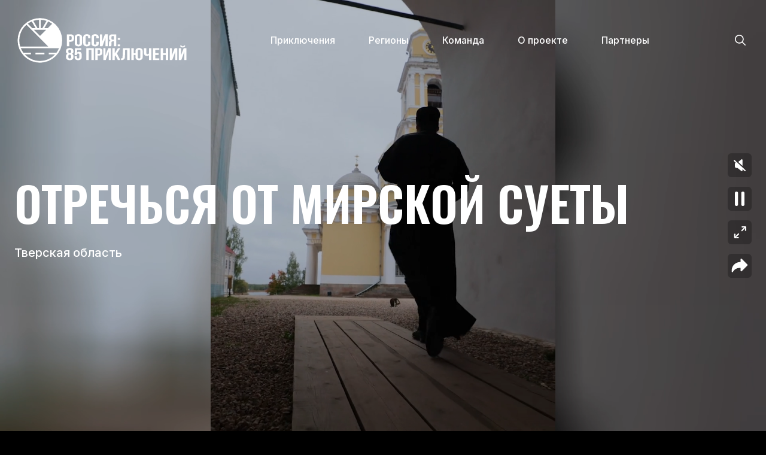

--- FILE ---
content_type: text/css
request_url: https://rbth.ru/russia85/view/static/css/main.css?v=1702470331803
body_size: 8107
content:
@import url(https://fonts.googleapis.com/css2?family=Inter:wght@100;200;300;400;500;600;700;800;900&display=swap);@import url(https://fonts.googleapis.com/css2?family=Oswald:wght@200;300;400;500;600;700&display=swap);@font-face{font-family:Bebas Neue;src:url(../../static/media/BebasNeue-Bold.woff2) format("woff2"),url(../../static/media/BebasNeue-Bold.woff) format("woff"),url(../../static/media/BebasNeue-Bold.ttf) format("truetype");font-weight:700;font-style:normal}@font-face{font-family:Bebas Neue;src:url(../../static/media/BebasNeue-Regular.woff2) format("woff2"),url(../../static/media/BebasNeue-Regular.woff) format("woff"),url(../../static/media/BebasNeue-Regular.ttf) format("truetype");font-weight:400;font-style:normal}@font-face{font-family:Bebas Neue;src:url(../../static/media/BebasNeue-Book.woff2) format("woff2"),url(../../static/media/BebasNeue-Book.woff) format("woff"),url(../../static/media/BebasNeue-Book.ttf) format("truetype");font-weight:300;font-style:normal}@font-face{font-family:Bebas Neue;src:url(../../static/media/BebasNeue-Light.woff2) format("woff2"),url(../../static/media/BebasNeue-Light.woff) format("woff"),url(../../static/media/BebasNeue-Light.ttf) format("truetype");font-weight:300;font-style:normal}@font-face{font-family:Bebas Neue;src:url(../../static/media/BebasNeue-Thin.woff2) format("woff2"),url(../../static/media/BebasNeue-Thin.woff) format("woff"),url(../../static/media/BebasNeue-Thin.ttf) format("truetype");font-weight:100;font-style:normal}*{box-sizing:border-box}html{-ms-text-size-adjust:100%;-webkit-text-size-adjust:100%}body,html{margin:0;width:100%;min-height:100%;background-color:#000;font-family:Inter,sans-serif}body{min-width:320px}h1,h2,h3,h4,h5,h6{margin:0;padding:0;font-weight:400}p{margin:0}a{text-decoration:none;color:#000}ul{padding:0;margin:0}li{list-style-type:none}figure{margin:0}.layout__wrapper{display:flex;flex-direction:column;min-height:100vh}.layout__header{position:relative;top:0;left:0;right:0;z-index:99;width:100%;-webkit-transform:translateY(0);transform:translateY(0)}.layout__container{max-width:1488px;margin:auto}.layout__menu{position:fixed;z-index:33;width:100%;right:0;height:100%;display:none}.layout__menu.menu-open{display:block}.layout__content{background-color:#fff;flex:1 1}.layout__popup{display:none;align-items:center;justify-content:center;position:fixed;background:rgba(0,0,0,.8);width:100%;height:100%;top:0;z-index:33}.layout__popup.popup-open-js{display:flex}.layout__search{display:none;position:fixed;height:100%;width:100%;top:0;left:0;right:0;bottom:0;z-index:33}.layout__search.search-block-open{display:block}.Container{max-width:1488px;margin:auto;padding:0 16px}.Com-over-hidden,body.menu-open,body.search-open{overflow:hidden}body.menu-open .layout__menu,body.search-open .layout__search{display:block}body .Header div[data-menu-open-js],body.menu-open .Header .menu{display:none}@media (max-width:768px){body .Header div[data-menu-open-js]{display:flex}}body.menu-open .Header div[data-close-search-js]{display:flex}body.menu-open .Header div[data-menu-open-js]{display:none}body.search-open .Header div[data-close-search-js]{display:flex}body.search-open .Header div[data-menu-open-js],body.search-open .Header div[data-search-open-js]{display:none}.hide{visibility:hidden;opacity:0;pointer-events:none}.Loader-root{height:100%}.SocialSubscribe-root{margin-top:48px}.SocialSubscribe-title{text-align:center}.SocialSubscribe-socials{justify-content:center;display:flex;margin-top:16px}.PageView-content{max-width:1024px;width:100%;margin:0 auto}@-webkit-keyframes fullScreen1{0%{-webkit-transform:translate(0);transform:translate(0)}50%{-webkit-transform:translate(-2px,2px);transform:translate(-2px,2px)}to{-webkit-transform:translate(0);transform:translate(0)}}@keyframes fullScreen1{0%{-webkit-transform:translate(0);transform:translate(0)}50%{-webkit-transform:translate(-2px,2px);transform:translate(-2px,2px)}to{-webkit-transform:translate(0);transform:translate(0)}}@-webkit-keyframes fullScreen2{0%{-webkit-transform:translate(0);transform:translate(0)}50%{-webkit-transform:translate(2px,-2px);transform:translate(2px,-2px)}to{-webkit-transform:translate(0);transform:translate(0)}}@keyframes fullScreen2{0%{-webkit-transform:translate(0);transform:translate(0)}50%{-webkit-transform:translate(2px,-2px);transform:translate(2px,-2px)}to{-webkit-transform:translate(0);transform:translate(0)}}.Button .root{font-weight:500;font-size:18px;line-height:20px;text-align:center;color:#fff;padding:21px 28px;background-color:#2b236b;border-radius:6px;max-width:313px;margin:0 auto}@media (max-width:768px){.Button .root{font-size:15px;line-height:18px;max-width:100%;padding:18px 28px}}.Social{display:flex}.Social .img-social{display:flex;align-items:center;justify-content:center;width:48px;height:48px;padding:8px;background-color:#181818;border-radius:6px;transition:background-image .15s linear}.Social .img-social.instagram:hover{background-color:#d6249f;background-image:radial-gradient(circle at 30% 107%,#fdf497 0,#fdf497 5%,#fd5949 45%,#d6249f 60%,#285aeb 90%)}.Social .img-social.tiktok:hover{background-image:linear-gradient(135deg,#68c9d0,#ee2652)}.Social .img-social.vk:hover{background-image:linear-gradient(135deg,#bf25ff,#2388f6)}.Social .img-social svg{width:100%}.Social .img-social+.img-social{margin-left:16px}.Input{display:flex;justify-content:space-between;align-items:center;width:100%;border-radius:8px;background:#181818;border:1px solid #6a59a6;color:#fff;overflow:hidden}.Input.welcome-page{background:#fff;opacity:1}.Input.welcome-page input{background:#fff;color:#000;font-size:18px;line-height:21px;padding:24px 8px 24px 24px}.Input.welcome-page .button{margin-right:8px;background:#221a5e;border-radius:8px;width:56px;height:56px}.Input.welcome-page .img-search{-webkit-transform:rotate(180deg);transform:rotate(180deg)}.Input.search input{padding:20px 24px}.Input.search .img-search{background-image:url(../../static/media/loupe.svg);margin-right:24px}.Input.footer{background:#f2f2f2;border-radius:6px;display:flex;justify-content:space-between;align-items:center}.Input.footer input{padding:20px 20px 20px 24px;background:#f2f2f2;color:#000;flex:1 1;font-size:16px;font-family:Inter,sans-serif}@media (max-width:768px){.Input.footer input{padding:12px;font-size:15px}}.Input.footer .button{margin-right:8px;width:48px;height:48px;background:#2b236b;border-radius:6px}@media (max-width:768px){.Input.footer .button{width:40px;height:40px}}.Input.footer .img-search{background-image:url(../../static/media/arrow-white.svg);width:10px;height:16px;-webkit-transform:rotate(180deg);transform:rotate(180deg)}.Input input{border:none;outline:none;width:90%;padding:8px 8px 8px 40px;background:#181818;font-weight:500;font-size:20px;line-height:24px;color:#fff;font-family:Inter,sans-serif}.Input input::-webkit-input-placeholder{color:#9b9b9b}.Input input::placeholder{color:#9b9b9b}.Input .button{cursor:pointer;display:flex;justify-content:center;align-items:center}.Input .img-search{background-image:url(../../static/media/arrow-white.svg);background-repeat:no-repeat;background-position:50%;width:24px;height:24px;background-size:contain}@media (max-width:768px){.Input.welcome-page input{font-size:14px;padding:12px 8px 12px 24px}.Input.welcome-page .button{width:38px;height:38px}.Input.welcome-page .img-search{width:16px;height:16px}.Input.search input{padding:12px 12px 12px 16px;font-size:15px;line-height:18px}.Input.search .img-search{width:18px;height:18px;margin-right:16px}.Input input::-webkit-input-placeholder{font-size:15px}.Input input::placeholder{font-size:15px}}.Popup-default{position:relative;right:0;left:0;padding:0 20px 20px;height:90vh;width:90%}.Popup-default .close-wrapper{display:flex;justify-content:flex-end;width:100%;margin-bottom:12px;z-index:2}.Popup-default .close-wrapper .close{background:url(../../static/media/close.svg) no-repeat 50%;background-size:contain;width:16px;height:16px;cursor:pointer}@media (max-width:768px){.Popup-default{padding:0}}.Icon-box{width:38px;height:38px;display:flex;align-items:center;justify-content:center;cursor:pointer}.Map-svg-default svg .rtmap_region,.Map-svg-default svg .rtmap_region_group{fill:#6a59a6;stroke:#fff}.Map-svg-default svg .rtmap_region.active,.Map-svg-default svg .rtmap_region.active .rtmap_region,.Map-svg-default svg .rtmap_region_group.active,.Map-svg-default svg .rtmap_region_group.active .rtmap_region{fill:#ff9800;stroke:#fff}.Map-svg-default.Map-svg-fullscreen{-webkit-transform:rotate(10deg);transform:rotate(10deg);width:100%;height:0;padding-top:48%;position:relative}.Map-svg-default.Map-svg-fullscreen svg{position:absolute;top:0;left:0}.Link-root{transition:color .15s linear;color:inherit}.Link-root:focus,.Link-root:hover{color:#1f2a5b}.Link-isInRichBlock{display:inline}.Link-isInRichBlock:after{position:absolute;top:0;right:0;bottom:0;left:0;z-index:2;content:"";transition:background-color .15s linear}.Link-isInRichBlock:focus,.Link-isInRichBlock:hover{text-decoration:underline;color:#6a59a6}.Link-isInRichBlock:focus:after,.Link-isInRichBlock:hover:after{background-color:hsla(0,0%,100%,.2)}.Link-isInRichBlock.Link-dark:focus:after,.Link-isInRichBlock.Link-dark:hover:after{background-color:rgba(0,0,0,.2)}.Link-isInRichBlockCategory{position:relative;z-index:3}.Link-isInRichBlockCategory:focus,.Link-isInRichBlockCategory:hover{text-decoration:underline;color:#6a59a6}.Button-root{display:inline-block;padding:0;cursor:pointer;-webkit-user-select:none;user-select:none;transition:background-color .15s ease-out;text-align:center;border-width:0;outline:none;font-family:Inter,Arial,Helvetica Neue,sans-serif;line-height:1;-webkit-appearance:none;appearance:none;background:none}.Button-default{max-width:313px;border-radius:6px;color:#fff;padding:0 28px;background-color:#2b236b;font-weight:500;font-size:18px;line-height:60px;min-width:288px;transition:opacity .15s linear}.Button-default:hover{opacity:.8}@media (max-width:768px){.Button-default{font-size:15px;line-height:48px;max-width:100%;padding:0 28px}}.Button-subscribe svg{width:20px;fill:#fff}.Headline-root{line-height:1.25;margin:0;padding:0;font-family:Oswald,sans-serif;text-transform:uppercase}.Headline-type1{font-size:40px;font-weight:500}@media (max-width:768px){.Headline-type1{font-size:27px}}.Headline-type2{font-size:32px;font-weight:500;line-height:1.25}@media (max-width:768px){.Headline-type2{font-size:26px}}.Headline-type3{font-size:80px;font-weight:600;line-height:1.25}@media (max-width:1024px){.Headline-type3{font-size:56px}}@media (max-width:768px){.Headline-type3{font-size:40px}}.Grid-root{display:grid}.Grid-is1to4{grid-template-columns:repeat(4,1fr);grid-gap:48px}@media (max-width:1024px){.Grid-is1to4{grid-template-columns:repeat(2,1fr)}}@media (max-width:768px){.Grid-is1to4{grid-template-columns:repeat(1,1fr)}}.Grid-vertical{grid-template-columns:repeat(1,1fr);grid-gap:24px}.Grid-item{flex:1 1}.Section-root{padding:0 24px}@media (max-width:1024px){.Section-root{padding:0 16px}}.Section-container{max-width:1488px;margin:0 auto}.Section-block{padding-top:48px;padding-bottom:48px}@media (max-width:768px){.Section-block{padding-top:24px;padding-bottom:24px}}.Text-default{font-size:16px;line-height:1.5}.Text-default h1,.Text-default h2{font-family:Bebas Neue,cursive;font-size:40px;line-height:1;font-weight:700;text-transform:uppercase}@media (max-width:1024px){.Text-default h1,.Text-default h2{font-size:32px}}.Text-default h2{font-size:32px}.Text-default h3,.Text-default h4{font-weight:600;font-size:20px;line-height:1.4;margin:24px 0 16px}.Text-default blockquote{margin:0;display:flex;justify-content:space-between;align-items:center;font-weight:600;font-size:17px;line-height:26px}.Text-default blockquote:before{content:"";display:flex;max-width:72px;width:100%;height:30px;background-image:url(/russia85/img/icons/quotes.svg);background-repeat:no-repeat}.Text-default blockquote p,.Text-default blockquote span{margin:0}.Text-default ul li{margin-bottom:16px}.Text-default ul li:before{content:"";display:inline-block;width:10px;height:10px;border-radius:2px;background:#2b236b;margin-right:16px}.Text-default p{margin:16px 0}.Text-default p:first-child{margin-top:0}.Text-default a{color:#6a59a6;text-decoration:underline}.Text-default a:focus,.Text-default a:hover{text-decoration:none}.Text-default .RTMedia-root,.Text-default blockquote,.Text-default h1,.Text-default h2{margin:32px 0 16px}@media (max-width:768px){.Text-default .RTMedia-root,.Text-default blockquote,.Text-default h1,.Text-default h2{margin:24px 0 16px}}.Input-root{position:relative;display:flex}.Input-default{width:100%;margin:0;font-family:inherit;outline:0;border:1px solid transparent;background:none;padding:19px 24px}.Input-search{border-radius:8px;background-color:#181818;color:#fff;font-weight:500;font-size:20px;line-height:24px;transition:border-color .15s linear}.Input-search:focus{border-color:#6a59a6}@media (max-width:768px){.Input-search{padding:14px;font-size:16px;line-height:18px}}.Input-subscribe{border-radius:8px;font-weight:500;line-height:24px;transition:border-color .15s linear;background-color:#f2f2f2;color:#000;font-size:16px}.Input-subscribe:focus{border-color:#6a59a6}@media (max-width:768px){.Input-subscribe{padding:11px}}.Input-rightElement{position:absolute;top:8px;right:8px;bottom:8px;width:48px;border-radius:6px}@media (max-width:768px){.Input-rightElement{top:4px;right:4px;bottom:4px;width:40px}}.Input-hasRightElement input{padding-right:70px}@media (max-width:768px){.Input-hasRightElement input{padding-right:50px}}.Input-isSubscribe .Input-rightElement{background-color:#2b236b}.Logo-root{vertical-align:top}.Logo-desktop{max-width:294px}@media (max-width:1200px){.Logo-desktop{display:none}}.Logo-mobile{display:none;max-width:60px}@media (max-width:1200px){.Logo-mobile{display:block}}@media (max-width:768px){.Logo-mobile{height:40px}}.RichBlock-root{position:relative;z-index:1;display:flex;flex-direction:column;flex:1 1;overflow:hidden;color:#000;align-self:flex-start}.RichBlock-imageWrap{position:relative;z-index:-1;border-radius:5px;overflow:hidden}.RichBlock-imageWrap:before{display:flex;border-radius:inherit;content:"";padding-bottom:79.76%}.RichBlock-contentWrap{display:flex;flex:1 1;width:100%;flex-direction:column}.RichBlock-picture{position:absolute;top:0;right:0;bottom:0;left:0}.RichBlock-picture img{position:absolute;top:0;left:50%;display:block;min-width:100%;height:100%;object-fit:cover;object-position:center top;-webkit-transform:translateX(-50%);transform:translateX(-50%)}.RichBlock-content{display:flex;flex-direction:column;flex:1 1;margin-top:16px;border-radius:0 0 5px 5px}.RichBlock-title{font-family:Oswald,sans-serif;font-size:21px;line-height:1.44;font-weight:500;text-transform:uppercase}@media (max-width:768px){.RichBlock-title{font-size:24px}}.RichBlock-category{margin-bottom:8px;font-size:14px;line-height:1.14;font-weight:500}.RichBlock-summary{margin-top:4px;font-size:15px;line-height:22px}.RichBlock-dark{color:#fff}.RichBlock-copyright{font-size:10px;line-height:1.14;font-weight:500;text-align:right;color:#585858;margin-top:-12px}.RichBlock-copyright a{position:relative;z-index:3;color:inherit}.RichBlock-copyright a:hover{text-decoration:underline}.Header{justify-content:space-between;align-items:center;width:100%;padding:24px 0}.Header,.Header .menu{display:flex}.Header .menu .menu-item{font-size:16px;line-height:1.25;color:#fff;margin:0 40px;font-weight:500}.Header .menu .menu-item:hover{text-decoration:underline}@media (max-width:1440px){.Header .menu .menu-item{margin:0 28px}}@media (max-width:1200px){.Header .menu .menu-item{margin:0 25px}}@media (max-width:1024px){.Header .menu .menu-item{margin:0 13px}}@media (max-width:960px){.Header .menu .menu-item{margin:0 8px}}.Header .loupe-and-burger{display:flex;align-items:center}.Header .loupe-and-burger .icon{cursor:pointer}.Header .loupe-and-burger .loupe{background:url(../../static/media/loupe.svg) no-repeat;width:18px;height:18px;background-size:contain}.Header .loupe-and-burger .burger-menu{background:url(../../static/media/burger-menu.svg) no-repeat;width:20px;height:16px;background-size:contain;cursor:pointer}.Header .loupe-and-burger .close-box{display:none}.Header .loupe-and-burger .close{background:url(../../static/media/close.svg) no-repeat;width:16px;height:16px;background-size:contain}.Header .loupe-and-burger.search-open .burger-menu,.Header .loupe-and-burger.search-open .loupe{display:none}.Header .loupe-and-burger.search-open .close-box{display:block}@media (max-width:768px){.Header .menu{display:none}}.Footer-root{background-color:#040404}.Footer-content{display:flex;padding-top:48px;padding-bottom:44px}@media (max-width:1024px){.Footer-content{flex-direction:column;padding-top:40px;padding-bottom:40px}}.Footer-contentCell{display:flex;flex-direction:column;flex:1 1}.Footer-contentCell:not(:last-child){margin-right:40px}@media (max-width:1024px){.Footer-contentCell{align-items:center;text-align:center}.Footer-contentCell:not(:last-child){margin-right:0;margin-bottom:40px}}.Footer-contentCell .Social{justify-content:center}.Footer-copyright{font-family:Noto Sans,sans-serif;font-size:14px;line-height:18px;text-align:center;color:#909090;padding-bottom:16px}.Footer-copyrightText{margin:0 auto 8px;max-width:768px}.Footer-navLinks{display:flex;justify-content:center;margin-bottom:40px}.Footer-navLinks a{color:#fff;text-decoration:none;font-weight:500;font-size:16px;line-height:1;transition:color .15s linear}.Footer-navLinks a:hover{text-decoration:underline}.Footer-navLinks a:not(:last-child){margin-right:32px}@media (max-width:1024px){.Footer-navLinks{flex-direction:column;text-align:center}.Footer-navLinks a:not(:last-child){margin-right:0;margin-bottom:16px}}.Subscribe-root{display:flex;flex-direction:column}@media (max-width:1024px){.Subscribe-root{width:100%;align-items:center}}.Subscribe-title{font-size:32px;line-height:1;color:#fff;font-family:Bebas Neue,cursive;font-weight:700;margin-bottom:24px;text-transform:uppercase}@media (max-width:1024px){.Subscribe-title{font-size:28px}}.Subscribe-email{width:100%;max-width:360px}@media (max-width:1024px){.Subscribe-email{max-width:540px}}.Subscribe-success{height:64px;line-height:64px;border-radius:8px;font-weight:500;background-color:#f2f2f2;color:#000;font-size:16px;padding:0 24px;text-align:center}.AdventuresMap-root{position:relative;max-width:2500px;margin:0 auto}.AdventuresMap-root .ymaps-2-1-79-controls-pane{max-width:1536px;margin:0 auto;left:0;right:0}.AdventuresMap-wrapper{position:relative;padding-bottom:44.0625%;min-height:500px}.AdventuresMap-header{position:absolute;z-index:1;left:24px;right:24px;top:40px;-webkit-user-select:none;user-select:none;pointer-events:none}@media (max-width:1024px){.AdventuresMap-header{left:16px;right:16px}}.AdventuresMap-container{position:absolute;top:0;left:0;right:0;bottom:0}.AdventuresMap-controls,.AdventuresMap-fullScreen{position:absolute;display:flex;flex-direction:column;right:0}.AdventuresMap-search{position:relative}.AdventuresMap-search .ymaps-2-1-79-search__suggest{background-color:#f5f3fa;border:none;box-shadow:none;top:0}.AdventuresMap-search .ymaps-2-1-79-search__suggest-item_selected_yes{background:hsla(0,0%,100%,.5)}.AdventuresMap-searchButton{position:relative;z-index:1}.AdventuresMap-searchInput{position:absolute;top:0;right:0;flex-direction:column;width:336px;border-radius:6px;box-shadow:0 2px 16px 0 rgba(0,0,0,.06)}.AdventuresMap-searchInput input{border:none;background-color:#fff;width:100%;height:40px;padding:0 48px 0 16px;outline:none;font-size:14px;font-family:Inter,sans-serif;border-radius:6px}@media (max-width:380px){.AdventuresMap-searchInput{width:280px}}.AdventuresMap-control{width:40px;height:40px;background-color:#2b236b;display:flex;justify-content:center;align-items:center;font-size:32px;color:#fff;border-radius:6px;cursor:pointer;-webkit-user-select:none;user-select:none;padding:6px}.AdventuresMap-control:hover{opacity:.8}.AdventuresMap-control:not(:last-child){margin-bottom:8px}.AdventuresMap-control svg{width:24px;height:24px}.vmhint{display:inline-block;width:220px;padding:8px 12px;font-weight:500;font-size:13px;color:#0d0d0d;letter-spacing:0;line-height:16.68px;border-radius:3px}.vmmap-popup{display:block;position:absolute;width:336px;font-family:Arial;border-radius:6px}@media (max-width:540px){.vmmap-popup{width:260px}}.vmhint,.vmmap-popup{background:#fff;box-shadow:0 3px 8px 0 rgba(0,0,0,.15)}.vmmap-popup .popup-wrp{border-radius:6px;overflow:hidden;background-color:#fff}.vmmap-popup .arrow{position:absolute;display:block;width:12px;height:12px;background-size:cover;left:50%;margin-left:-6px;bottom:0;margin-bottom:-6px;background:#fff;-webkit-transform:rotate(45deg);transform:rotate(45deg)}.vmmap-popup .popup-wrp>ymaps{width:100%!important;height:auto!important}.vmmap-popup .vmpopup_cover{width:100%;position:relative}.vmmap-popup .vmpopup_cover:before{display:flex;border-radius:inherit;content:"";padding-bottom:79.76%}.vmmap-popup .vmpopup_cover a{display:inline-block;text-decoration:none;outline:none}.vmmap-popup .vmpopup_cover img{width:100%;height:100%;border:0;vertical-align:top;border-radius:6px;position:absolute;top:0;left:0;right:0;bottom:0;object-fit:cover}.vmmap-popup .vmpopup_info{padding:16px}.vmmap-popup .vmpopup_info h2{margin:0;font-size:21px;line-height:1.24;font-family:Oswald,sans-serif;font-weight:500;text-transform:uppercase}.vmmap-popup .vmpopup_info h2 a{text-decoration:none;color:#000}.vmmap-popup .vmpopup_info .summary{font-size:16px;margin:8px 0 0}.vmmap-popup .vmpopup_info .type{font-size:16px;margin:0 0 16px}.vmmap-popup .vmpopup_info .type a{color:inherit}.vmmap-popup .vmpopup_info .type:hover a{color:#6a59a6}.index-adventures{padding-top:48px;padding-bottom:48px}@media (max-width:768px){.index-adventures{padding-top:32px;padding-bottom:32px}}.Main-isMap{position:relative}.Main-isMap .Headline-root{position:absolute;top:24px;left:50%;display:block;width:100%;max-width:1536px;padding:0 24px;-webkit-transform:translateX(-50%);transform:translateX(-50%);z-index:2}.Cooperation-root{padding-bottom:88px;padding-top:48px}.Cooperation-box+.Cooperation-box{padding-top:48px}.Cooperation-list{display:flex;max-width:1280px;margin:0 auto;justify-content:center;align-items:center;flex-wrap:wrap}.Cooperation-item{margin:8px 24px}.Cooperation-item img{max-height:100px;max-width:280px;vertical-align:top}.Cooperation-item a{display:inline-block;width:100%;transition:opacity .15s linear}.Cooperation-item a:hover{opacity:.7}.Cooperation-title{font-family:Oswald,sans-serif;font-size:21px;line-height:21px;text-align:center;margin-bottom:24px;font-weight:500;text-transform:uppercase}.Cooperation-wrapper{max-width:1440px;margin:0 auto;padding:0 20px;box-sizing:border-box}.Partners-root{padding-top:40px;padding-bottom:40px;background-color:#f2eeff}.Partners-wrapper{max-width:1280px;margin:0 auto;padding:0 20px;box-sizing:border-box}.Partners-title{font-family:Oswald,sans-serif;font-size:40px;line-height:40px;text-align:center;margin-bottom:32px;font-weight:500;text-transform:uppercase}.Partners-list{display:flex}@media (max-width:1200px){.Partners-list{flex-direction:column;max-width:480px;margin:0 auto}}.Partners-item{flex:1 1}.Partners-item img{width:75%;height:auto;vertical-align:top}.Partners-item a{display:inline-block;width:100%;transition:opacity .15s linear}.Partners-item a:hover{opacity:.7}@media (max-width:1200px){.Partners-item{text-align:center}.Partners-item img{width:100%;max-width:300px}}.Partners-itemTitle{font-weight:500;font-size:18px;line-height:1.4;color:#000;margin:0 0 8px}.Partners-item+.Partners-item{margin-left:48px}@media (max-width:1200px){.Partners-item+.Partners-item{margin-left:0;margin-top:48px}}.About-project{padding-top:48px;padding-bottom:48px}.About-project .wrapper{max-width:720px;margin:0 auto;padding:0 20px;box-sizing:border-box}.About-project .about-project-title{font-family:Oswald,sans-serif;font-size:40px;line-height:50px;text-align:center;margin-bottom:32px;font-weight:500;text-transform:uppercase}.About-project img{width:100%;height:auto;max-width:527px;max-height:527px;display:block;margin:0 auto}@media (max-width:960px){.About-project{padding-top:32px;padding-bottom:32px}.About-project .about-project-title{font-size:32px;line-height:32px;margin-bottom:16px}}.About-project-button{margin-top:24px;display:flex;justify-content:center}.Steps{padding-top:48px}.Steps .step-button{display:flex;justify-content:center}.Steps .wrapper{box-sizing:border-box;max-width:768px;margin:0 auto;padding:0 20px}.Steps .text{font-size:18px;line-height:18px;color:#000;text-align:center}.Steps .title{font-weight:500;font-size:17px;color:#000}.Steps .steps-title{font-family:Bebas Neue,cursive;font-size:48px;line-height:48px;text-align:center;margin-bottom:32px;font-weight:700;text-transform:uppercase}.Steps .red{color:#f80020}.Steps .green{color:#00b695}.Steps .violet{color:#2b236b}.Steps .step-three,.Steps .step-two{align-items:center}.Steps .step-one,.Steps .step-three,.Steps .step-two{display:flex;justify-content:space-between}.Steps .step-one .distance,.Steps .step-three .distance,.Steps .step-two .distance{margin-right:16px}.Steps .step-one .distance-two,.Steps .step-three .distance-two,.Steps .step-two .distance-two{margin-right:16px;margin-left:24px}.Steps .step-one .common-one,.Steps .step-three .common-one,.Steps .step-two .common-one{display:flex;margin-top:26px}.Steps .step-one .common-two,.Steps .step-three .common-two,.Steps .step-two .common-two{display:flex;margin-top:-25px}.Steps .step-one .common-tree,.Steps .step-three .common-tree,.Steps .step-two .common-tree{display:flex;margin-top:-50px}.Steps .step-one .one,.Steps .step-three .one,.Steps .step-two .one{font-size:52px;line-height:52px;font-family:Bebas Neue,cursive;text-transform:uppercase}.Steps .step-one .word,.Steps .step-three .word,.Steps .step-two .word{font-size:48px;line-height:52px;font-family:Bebas Neue,cursive;text-transform:uppercase}.Steps .step-one{position:relative;max-width:655px}.Steps .step-one .line-one{position:absolute;top:50px;left:215px}.Steps .step-two{position:relative}.Steps .step-two .line-two{position:absolute;top:70px;left:0}.Steps .step-three{max-width:700px;margin-bottom:25px}.Steps .link{text-decoration:none}.Steps .button{font-weight:500;font-size:18px;line-height:20px;text-align:center;color:#fff;padding:21px 28px;background-color:#2b236b;border-radius:6px;max-width:313px;margin:0 auto;font-family:Inter,sans-serif}@media (max-width:768px){.Steps{padding-top:48px}.Steps .steps-title{font-size:32px;line-height:32px;margin-bottom:18px}.Steps .step-one .one,.Steps .step-three .one,.Steps .step-two .one{font-size:26px;line-height:26px}.Steps .step-one .word,.Steps .step-three .word,.Steps .step-two .word{font-size:24px;line-height:26px}.Steps .step-one .distance-two,.Steps .step-three .distance-two,.Steps .step-two .distance-two{margin-right:7px;margin-left:10px}.Steps .step-one .common-two,.Steps .step-three .common-two,.Steps .step-two .common-two{margin-top:-15px}.Steps .step-one .common-tree,.Steps .step-three .common-tree,.Steps .step-two .common-tree{margin-top:-30px}.Steps .text{font-size:9px;line-height:9px}.Steps .title{font-size:8.5px;line-height:11px}.Steps .wrapper{max-width:400px}.Steps .step-one{max-width:330px}.Steps .step-one .presentation{width:100px;height:82px}.Steps .step-one .line-one{width:72px;height:95px;top:25px;left:105px}.Steps .step-two .success{width:120px;height:107px}.Steps .step-two .line-two{width:114px;height:104px;top:35px}.Steps .step-three{max-width:350px}.Steps .step-three img{width:110px;height:100px}.Steps .button{font-size:15px;line-height:18px;max-width:100%;padding:18px 28px}}@media (max-width:375px){.Steps .step-one .common-one,.Steps .step-three .common-one,.Steps .step-two .common-one{margin-top:15px}.Steps .step-one .common-two,.Steps .step-three .common-two,.Steps .step-two .common-two{margin-top:0}.Steps .step-one .presentation{width:80px;height:62px}.Steps .step-one .line-one{width:52px;height:75px;top:20px;left:85px}.Steps .step-two .success{width:100px;height:90px}.Steps .step-two .line-two{width:90px;height:80px;top:35px}.Steps .step-three img{width:90px;height:80px}}@media (max-width:320px){.Steps .step-one .one,.Steps .step-three .one,.Steps .step-two .one{font-size:16px;line-height:16px}.Steps .step-one .word,.Steps .step-three .word,.Steps .step-two .word{font-size:14px;line-height:16px}.Steps .step-one .distance,.Steps .step-three .distance,.Steps .step-two .distance{margin-right:5px}.Steps .step-one .common-tree,.Steps .step-three .common-tree,.Steps .step-two .common-tree{margin-top:0}.Steps .step-one .line-one{width:50px;height:70px;top:20px;left:83px}.Steps .step-two .success{width:80px;height:70px}.Steps .step-two .line-two{width:67px;height:70px;top:26px}.Steps .step-three img{width:65px;height:55px}}.Menu-root{max-width:100%;width:100%;margin-left:auto;height:100%;display:none;background:#000;padding-top:88px}@media (max-width:768px){.Menu-root{display:flex}}.Menu-wrap{display:flex;justify-content:center;max-width:100%;width:100%;color:#fff;overflow-y:auto}.Menu-box{display:flex;flex-direction:column;flex:1 1}.Menu-breadcambs{margin-bottom:48px;color:#6a59a6;font-size:14px;display:flex;justify-content:center;align-items:center}.Menu-breadcambs a{color:inherit}.Menu-breadcambs span svg{height:13px;width:8px;fill:#4d4d4d}.Menu-breadcambsItem:not(:last-child){margin-right:24px}.Menu-list{position:relative;font-size:24px;color:#fff;line-height:1.2;font-weight:600;text-align:center;flex:1 1}@media (max-width:768px){.Menu-list{font-size:20px}}.Menu-block.hide{visibility:hidden;opacity:0;position:absolute;left:0;top:0;width:100%;height:auto}.Menu-item{position:relative;cursor:pointer;transition:color .1s linear}.Menu-item:hover{color:#6a59a6}.Menu-item a{display:inline-block;margin:0 24px;color:inherit}.Menu-item span{display:flex;align-items:center;position:absolute;right:0;top:0;bottom:0;line-height:1}.Menu-item span svg{height:13px;width:24px;fill:currentColor;vertical-align:middle}.Menu-item+.Menu-item{margin-top:32px}.Menu-socials{padding-top:48px;padding-bottom:40px}.Menu-socials,.Runet-footer__root{display:flex;justify-content:center}.Runet-footer__root{padding:12px;width:100%;background:#cca577;align-items:center}.Runet-footer__root:hover{opacity:.9}.Runet-footer__title{font-size:28px;text-transform:uppercase;font-weight:700;font-family:Bebas Neue,cursive;margin-left:12px}.Runet-footer__icon{width:48px;height:auto}@media (max-width:480px){.Runet-footer__title{font-size:24px}.Runet-footer__icon{width:38px}}.Search{background:#040404;height:100%;width:100%}.Search .wrapper{max-width:752px;padding:150px 16px 0;margin:0 auto;box-sizing:border-box;height:100%;display:flex;flex-direction:column}.Search .wrapper .search-result{overflow-y:auto;border-radius:6px;padding-bottom:32px;display:flex;flex-wrap:wrap;margin:16px -24px 16px 0;align-items:flex-start}.Search .wrapper .search-more{display:flex;justify-content:center;flex:1 1 100%}.Search .wrapper .search-totalWrap{font-size:14px;line-height:1.2;color:#8f8f8f;font-weight:400;margin-top:16px}.Search .title{font-family:Bebas Neue,cursive;font-weight:700;font-size:48px;line-height:48px;text-align:center;color:#fff;margin-bottom:35px;text-transform:uppercase}.Search .cards{display:flex;flex-wrap:wrap}.Search .cards .card{cursor:pointer;padding:18px 28px 19px;background:#2b236b;border-radius:6px;font-weight:500;font-size:16px;line-height:19px;text-align:center;color:#fff;margin-right:16px;margin-bottom:16px}.Search .cards .card:hover{background:#6a59a6}.Search .search-info-region{position:relative;display:flex;color:#fff;background-color:#181818;border-radius:6px;margin-bottom:40px;overflow:hidden;flex:1 1 100%;margin-right:24px}.Search .search-info-region.big{flex-direction:column;background-color:initial;flex-grow:1;flex-shrink:1;flex-basis:calc(50% - 24px)}.Search .search-info-region .region-img{flex:0 0 144px}.Search .search-info-region .region-img img{width:100%;height:100%;object-fit:cover;vertical-align:top}.Search .search-info-region .region-name-wrapper{padding:20px}.Search .search-info-region .region{display:inline-block;font-weight:500;font-size:14px;line-height:16px;margin-bottom:16px;color:#fff;text-decoration:none;position:relative;z-index:3}.Search .search-info-region .region:hover{color:#6a59a6}.Search .search-info-region .name-region{font-family:Bebas Neue,cursive;font-weight:700;font-size:40px;line-height:40px;text-transform:uppercase}.Search .search-info-region .name-region-link{color:#fff;text-decoration:none}.Search .search-info-region .name-region-link:after{position:absolute;top:0;right:0;bottom:0;left:0;z-index:2;content:""}.Search .search-info-region.big .region-name-wrapper{padding:16px 0 0}.Search .search-info-region.big .name-region{font-size:26px;line-height:1.2}.Search .search-info-region.big .summary{margin-top:8px;font-size:16px;line-height:1.2;color:#8f8f8f}.Search .search-info-region.big .region{margin-bottom:8px}@media (max-width:768px){.Search .title{font-size:28px;line-height:32px;margin-bottom:24px}.Search .wrapper{padding:80px 16px 0}.Search .cards .card{padding:16px 26px 15px;font-size:14px;line-height:17px;margin-right:15px;margin-bottom:16px}.Search .cards .card:hover{background:#6a59a6}.Search .search-info-region{margin-bottom:24px}.Search .search-info-region.big{flex:1 1 100%}.Search .search-info-region .region-img{flex:0 0 104px}.Search .search-info-region .region-name-wrapper{padding:16px}.Search .search-info-region .region{margin-top:0;margin-bottom:8px}.Search .search-info-region .name-region{font-size:24px;line-height:24px}}.RTMedia-cover img{width:100%;height:auto;border-radius:6px;vertical-align:top}.RTMedia-copyright{padding-top:16px;font-size:14px;line-height:22px;color:#5d5d5d}@media (max-width:768px){.RTMedia-copyright{padding-top:8px}}.Popup-svg-map-fullscreen{display:flex;align-items:center;justify-content:center;position:relative;top:50%;-webkit-transform:translateY(-75%);transform:translateY(-75%);z-index:-1}.BlockList-root{display:flex;flex-direction:column}.BlockList-title{margin-bottom:24px}.BlockList-titleView{font-size:40px;line-height:1}@media (max-width:768px){.BlockList-titleView{font-size:32px}}.BlockList-more{margin-top:40px;display:flex;justify-content:center}.BlockList-dark .BlockList-title{color:#fff}.Share-root{display:flex;margin:-4px;flex-wrap:wrap;width:300px;justify-content:flex-end}@media (max-width:400px){.Share-root{width:190px}}.Share-item{display:inline-block;cursor:pointer;margin:4px;text-align:center;vertical-align:middle;border-radius:6px;background-color:initial;color:#fff;line-height:0}.Share-item:before{display:inline-block;width:40px;height:40px;background-repeat:no-repeat;background-position:50%}.Share-item[data-rt-share=facebook]{background-color:#1877f2}.Share-item[data-rt-share=facebook]:before{content:"";background-image:url(../../static/media/facebook.svg)}.Share-item[data-rt-share=vkontakte]{background-color:#4680c2}.Share-item[data-rt-share=vkontakte]:before{content:"";background-image:url(../../static/media/vk.svg)}.Share-item[data-rt-share=odnoklassniki]{background-color:#ee8208}.Share-item[data-rt-share=odnoklassniki]:before{content:"";background-image:url(../../static/media/odnoklassniki.svg)}.Share-item[data-rt-share=twitter]{background-color:#1da1f2}.Share-item[data-rt-share=twitter]:before{content:"";background-image:url(../../static/media/twitter.svg)}.Share-item[data-rt-share=telegram]{background-color:#179cde}.Share-item[data-rt-share=telegram]:before{content:"";background-image:url(../../static/media/telegram.svg)}.Share-item[data-rt-share=whatsapp]{background-color:#25d366}.Share-item[data-rt-share=whatsapp]:before{content:"";background-image:url(../../static/media/whatsapp.svg)}.Teams__title{color:#615b92;font-size:12px}.Teams__name{margin:12px 0 8px}.Teams__operators{margin-top:40px}.Teams__button-hidden{display:none}.AdventureIndex-list,.AdventureIndex-regions{display:flex;flex-direction:column}@media (max-width:1024px){.AdventureIndex-list,.AdventureIndex-regions{flex-direction:column}}.AdventureIndex-blackWrap{background-color:#000}.AdventureIndexList-type{margin-bottom:24px}.AdventureIndexList-items{display:flex;flex-direction:column}.AdventureIndexList-item{text-decoration:none;color:inherit;font-size:18px;line-height:1;font-weight:500}.AdventureIndexList-item:hover{color:#6a59a6;text-decoration:underline}.AdventureIndexList-item+.AdventureIndexList-item{margin-top:16px}.AdventureView-content{display:flex;padding-top:48px}@media (max-width:1024px){.AdventureView-content{padding-top:0}}.AdventureView-row{display:flex;margin:0 -24px}@media (max-width:1024px){.AdventureView-row{margin:0 -16px;flex-direction:column}}.AdventureView-header{margin:0 -24px}@media (max-width:1024px){.AdventureView-header{margin:0 -16px}}.AdventureView-cell{display:flex;flex-direction:column;width:100%;padding:0 24px}@media (max-width:1024px){.AdventureView-cell{padding:24px 16px}}.AdventureView-is1to4{max-width:25%}@media (max-width:1024px){.AdventureView-is1to4{max-width:100%}}.AdventureView-is1to2{max-width:50%}@media (max-width:1280px){.AdventureView-is1to2{max-width:75%}}@media (max-width:1024px){.AdventureView-is1to2{max-width:100%}}.AdventureView-cards{padding-top:100px;padding-bottom:88px}@media (max-width:1024px){.AdventureView-cards{padding-top:16px;padding-bottom:64px}}@media (max-width:1280px){.AdventureView-rigth{display:none}}.AdventureCover-box,.AdventureCover-root{position:relative;min-height:720px;height:100vh;overflow:hidden}.AdventureCover-content{display:flex;min-height:720px;height:100vh;position:relative;z-index:1;background-color:rgba(0,0,0,.2);color:#fff;align-items:center}@media (max-width:768px){.AdventureCover-content{background-color:transparent;background-image:linear-gradient(180deg,rgba(0,0,0,.5) 0,transparent 10%),linear-gradient(0deg,rgba(0,0,0,.5) 0,transparent 50%);align-items:flex-end;padding-bottom:150px}}.AdventureCover-wrap{display:flex;flex:1 1;width:100%;flex-direction:column;z-index:1}.AdventureCover-title{padding-right:64px}.AdventureCover-title a{color:inherit}.AdventureCover-place{font-size:20px;font-weight:500;line-height:1;margin-top:24px}@media (max-width:768px){.AdventureCover-place{font-size:16px;margin-top:16px}}.AdventureCover-controls,.AdventureCover-picture,.AdventureCover-video,.AdventureCover-videoList{position:absolute;top:0;left:0;right:0;bottom:0}.AdventureCover-picture.swiper-container,.AdventureCover-videoList.swiper-container{position:absolute}.AdventureCover-image,.AdventureCover-video{object-fit:cover;width:100%;height:100%}.AdventureCover-video{background-color:#000}.AdventureCover-buttonControls{position:absolute;bottom:80px;left:0;right:0;z-index:1}@media (max-width:1024px){.AdventureCover-buttonControls{bottom:20px}}.AdventureCover-buttonControlsWrap{display:flex;width:100%;justify-content:flex-end;align-items:center}@media (max-width:768px){.AdventureCover-buttonControlsWrap{justify-content:space-between}}.AdventureCover-buttonControlsItem:not(:last-child){margin-right:40px}.AdventureCover-buttonControlsButton{display:flex;align-items:center;justify-content:center;width:64px;height:64px;background-color:rgba(0,0,0,.25);border-radius:12px;cursor:pointer}.AdventureCover-buttonControlsButton:hover{background-color:rgba(43,35,107,.8)}@media (max-width:1024px){.AdventureCover-buttonControlsButton{width:40px;height:40px;border-radius:6px}}.AdventureCover-buttonControlsButtonIcon{width:12px;height:20px}.AdventureCover-buttonControlsButtonIconNext,.AdventureCover-buttonControlsButtonIconPrev{background:url(../../static/media/arrow-white.svg) no-repeat;background-size:contain}.AdventureCover-buttonControlsButtonIconNext{-webkit-transform:rotate(180deg);transform:rotate(180deg)}.AdventureCover-counter{font-family:Bebas Neue,cursive;font-size:80px;line-height:1;color:#fff;position:relative;font-weight:700;text-transform:uppercase}@media (max-width:1024px){.AdventureCover-counter{font-size:60px}}@media (max-width:768px){.AdventureCover-counter{font-size:32px}}.AdventureCover-amount{font-size:50px}@media (max-width:1024px){.AdventureCover-amount{font-size:40px}}@media (max-width:768px){.AdventureCover-amount{font-size:24px}}.AdventureCover-sidebarControls{justify-content:center;position:absolute;right:0;height:100%;z-index:1}.AdventureCover-sidebarControls,.AdventureCover-sidebarControlsWrap{display:flex;flex-direction:column}.AdventureCover-sidebarControlsButtonWrap{display:flex;flex-direction:column;align-items:center;-webkit-user-select:none;user-select:none}.AdventureCover-sidebarControlsButtonWrap:not(:last-child){margin-bottom:16px}.AdventureCover-sidebarControlsButton{position:relative;background:rgba(0,0,0,.25);width:40px;height:40px;border-radius:6px;display:flex;justify-content:center;align-items:center;cursor:pointer}.AdventureCover-sidebarControlsButton#btn-play-icon.active .AdventureCover-sidebarControlsButtonPlay{display:none}.AdventureCover-sidebarControlsButton#btn-play-icon.active .AdventureCover-sidebarControlsButtonPause{display:inline-block}.AdventureCover-sidebarControlsButton#btn-mute-icon.active .AdventureCover-sidebarControlsButtonMute{display:none}.AdventureCover-sidebarControlsButton#btn-mute-icon.active .AdventureCover-sidebarControlsButtonUnMute{display:inline-block}.AdventureCover-sidebarControlsButtonFullscreen,.AdventureCover-sidebarControlsButtonMute,.AdventureCover-sidebarControlsButtonPause,.AdventureCover-sidebarControlsButtonPlay,.AdventureCover-sidebarControlsButtonUnMute{width:24px;height:24px}.AdventureCover-sidebarControlsButtonFullscreen,.AdventureCover-sidebarControlsButtonMute,.AdventureCover-sidebarControlsButtonPlay{display:inline-block}.AdventureCover-sidebarControlsButtonPause,.AdventureCover-sidebarControlsButtonUnMute{display:none}.AdventureCover-sidebarControlsButtonShare{width:32px;height:32px}.AdventureCover-sidebarControlsButtonTitle{font-size:12px;line-height:1;color:#fff;text-align:center;margin-top:4px}.AdventureCover-controlsBox{position:relative;width:100%;height:100%}.AdventureCover-copyright{margin-top:8px;line-height:1.5;color:#8f8f8f}.AdventureCover-copyright a{color:inherit;text-decoration:underline}@media (max-width:768px){.AdventureCover-copyright{font-size:14px}}.AdventureCover-copyrightTitle{color:#000}.AdventureCover-shares{position:absolute;top:0;right:48px}.AdventurePlace-root{display:flex;flex-direction:column}.AdventurePlace-content{padding:16px 24px;background:#f5f3fa;border-radius:4px;font-size:16px;line-height:1.2;margin-bottom:48px}@media (max-width:1024px){.AdventurePlace-content{order:1;border-radius:0;padding:16px;margin:24px -16px 0}}@media (max-width:768px){.AdventurePlace-content{font-size:14px}}.AdventurePlace-region{display:flex;align-items:center;margin-bottom:16px}@media (max-width:1024px){.AdventurePlace-region{margin-bottom:8px}}.AdventurePlace-regionIcon{display:block;background-image:url(../../static/media/dot.svg);width:15px;height:18px;background-size:contain;margin-right:8px}.AdventurePlace-categoryName,.AdventurePlace-regionName{color:#6a59a6;text-decoration:underline}.AdventurePlace-categoryName:focus,.AdventurePlace-categoryName:hover,.AdventurePlace-regionName:focus,.AdventurePlace-regionName:hover{text-decoration:none}.AdventurePlace-category{color:#000}.AdventurePlace-map{position:relative;text-align:center;overflow:hidden;display:flex;justify-content:center}.AdventurePlace-map img{width:100%;max-width:400px}.AdventurePlace-map .map_wrapper{max-width:400px;margin:0 auto;opacity:0}.AdventurePlace-map .init-map-svg{opacity:1}.AdventurePlace-map .init-map-svg svg{width:100%}.AdventurePlace-fullScreen{position:absolute;top:8px;right:8px;background-image:url(../../static/media/in-full-screen.svg);width:40px;height:40px;background-size:contain;cursor:pointer}.AdventureContent-root{color:#000}.AdventureContent-author{display:flex;align-items:center;color:#141414}.AdventureContent-authorAvatar{margin-right:16px}.AdventureContent-authorName{font-weight:600;font-size:14px;line-height:1;margin-bottom:4px}.AdventureContent-authorText{font-size:12px;line-height:1.5}.AdventureContent-summary{font-weight:600;font-size:20px;line-height:1.4;margin:24px 0}@media (max-width:768px){.AdventureContent-summary{font-size:16px}}.AdventureContent-text{margin-bottom:32px}.TypeIndex-list{display:flex;flex-direction:column}@media (max-width:1024px){.TypeIndex-list{flex-direction:column}}.RegionIndex-list{display:flex;flex-direction:column}@media (max-width:1024px){.RegionIndex-list{flex-direction:column}}.RegionView-header{margin:0 -24px}.RegionView-content{display:flex;grid-gap:48px;gap:48px}@media (max-width:768px){.RegionView-content{flex-direction:column;grid-gap:24px;gap:24px}}.RegionView-title{margin-bottom:24px}@media (max-width:768px){.RegionView-title{margin-bottom:16px}}.RegionView-info{display:flex;flex-direction:column;max-width:816px;flex:2 1}.RegionView-map{flex:1 1}.RegionView-map .map_wrapper{margin:0 auto}@media (max-width:768px){.RegionView-map .map_wrapper{width:95%;margin-top:-60px}}.RegionView-adventures{padding-top:48px;padding-bottom:88px}.Film-root{display:flex;flex-direction:column;margin-bottom:48px}.Film-root .Section-container{width:100%;max-width:750px;text-align:center}.Film-title{margin-bottom:24px}.Film-titleView{font-size:40px;line-height:1}@media (max-width:768px){.Film-titleView{font-size:32px}}.Film-content{position:relative;padding-bottom:56.25%}.Film-content__item{position:absolute;top:0;right:0;bottom:0;left:0;display:block;width:100%;height:100%}.Film-more{margin-top:40px;display:flex;justify-content:center}.Film-dark .Film-title{color:#fff}

--- FILE ---
content_type: image/svg+xml
request_url: https://rbth.ru/russia85/img/icons/logo-runet.svg
body_size: 39442
content:
<svg width="57" height="57" viewBox="0 0 57 57" fill="none" xmlns="http://www.w3.org/2000/svg">
<mask id="mask0" mask-type="alpha" maskUnits="userSpaceOnUse" x="0" y="0" width="57" height="57">
<circle cx="28.5" cy="28.5464" r="28.1011" fill="#000"/>
</mask>
<g mask="url(#mask0)">
<path d="M28.392 45.8339C28.4268 46.0709 28.2812 46.7205 27.8842 47.3685C27.3763 48.1971 26.7708 48.1739 26.5358 48.0844C27.3548 47.9452 27.9288 46.9542 28.392 45.8339ZM46.3006 22.3562C45.571 24.1046 44.2641 25.6806 42.618 26.7959C41.2465 27.7239 39.6947 28.2161 38.2339 28.2161C35.3057 28.2161 33.9027 26.4263 33.3188 25.084C32.8456 23.9952 32.5925 23.4036 32.5925 23.4036C32.5445 23.2909 32.3857 23.2975 32.3427 23.4118C32.0201 24.2852 31.4956 25.1619 30.7925 25.9673C30.7363 26.0319 30.7594 26.0965 30.7992 26.1363C30.7992 26.1363 35.5273 30.1086 35.7838 30.3224C36.0385 30.5378 35.9823 30.9107 35.7374 31.0731C35.572 31.1825 31.4195 33.9351 31.4195 33.9351C31.2607 34.0412 31.0589 34.0362 30.8786 33.9235C30.8786 33.9235 30.5841 33.733 30.4137 33.6219C30.2433 33.5109 30.0861 33.3816 30.0084 33.2988L27.0421 30.1451C26.9974 30.097 26.923 30.0887 26.8684 30.1252L25.6011 30.9836C25.5531 31.0168 25.5333 31.0781 25.5531 31.1328L27.4391 36.1889C27.507 36.3696 27.4408 36.5701 27.2803 36.6778L25.2123 38.0417C25.1743 38.0666 25.1511 38.1096 25.1511 38.1544V38.3185C25.1511 38.403 25.219 38.4626 25.3017 38.4527C27.0553 38.2306 28.7874 37.755 29.699 37.755C30.1275 37.755 30.594 37.7964 30.7082 38.2903C30.7793 38.5969 30.7942 39.0957 30.7545 39.399C30.728 39.5962 30.6784 39.7354 30.5808 39.8994C30.546 39.9574 30.5543 40.0337 30.6056 40.0801C31.1664 40.6021 32.3063 40.859 33.1599 41.0512C33.6347 41.1589 34.045 41.2501 34.2882 41.3677C34.4007 41.4207 34.5463 41.5434 34.6059 41.8201C34.6803 42.1665 34.586 42.6918 34.4636 42.8559C34.3511 43.0067 34.0169 43.0879 33.605 43.1144C33.5388 43.1194 33.4842 43.1724 33.4809 43.2404L33.4776 43.2801C33.4743 43.3431 33.514 43.3995 33.5735 43.4177C34.1757 43.6 34.7432 43.9281 35.2114 44.3739C36.0385 45.1627 36.4935 46.2631 36.4935 47.4745C36.4935 48.8815 35.5836 50.3365 34.0599 50.3365C33.9176 50.3365 33.7638 50.3216 33.6033 50.2918C33.5355 50.2785 33.466 50.2901 33.4064 50.3266C32.9697 50.5835 32.5081 50.7144 32.0515 50.7144C31.7918 50.7144 31.5337 50.6713 31.2839 50.5868C30.8753 50.4476 30.5129 50.199 30.2334 49.8775C30.1953 49.8344 30.1357 49.851 30.1324 49.9057C30.1159 50.1924 29.9521 50.4393 29.7238 50.5603C29.6775 50.5851 29.651 50.6348 29.656 50.6879C29.6709 50.8254 29.699 51.0707 29.699 51.0856C29.699 51.1436 29.6973 51.2165 29.5683 51.2961C29.5269 51.3209 29.4988 51.3673 29.5005 51.4154L29.7006 60.018H29.0224L28.7907 51.1022C28.7891 51.0392 28.7444 50.9862 28.6832 50.9729C28.66 50.9679 28.6369 50.963 28.6121 50.958C28.5277 50.9414 28.4483 51.0077 28.4516 51.0939L28.6667 60.018H28.3821L28.3788 59.8788C28.3772 59.8324 28.3424 59.7942 28.2977 59.7876C28.2812 59.786 28.2647 59.7826 28.2481 59.781C28.1902 59.771 28.1373 59.8158 28.1373 59.8754L28.1389 60.0196H27.8544L27.7104 50.9497C27.7088 50.8818 27.6575 50.8238 27.5897 50.8171C27.5136 50.8105 27.4242 50.8022 27.3514 50.7939C27.272 50.7873 27.2042 50.8503 27.2059 50.9298L27.3316 60.018H27.047L27.0437 59.8025C27.0421 59.7313 26.9875 59.6733 26.918 59.6699C26.8535 59.6666 26.789 59.6617 26.7228 59.655C26.6434 59.6467 26.5739 59.7097 26.5739 59.7893L26.5755 60.0146C26.5739 60.0163 26.5739 60.0163 26.5722 60.018H26.2926L26.2033 50.837C26.2033 50.7658 26.1471 50.7061 26.0759 50.7028C25.9485 50.6978 25.8195 50.6928 25.6871 50.6879C25.611 50.6846 25.5482 50.7459 25.5482 50.8221C25.5565 51.9838 25.611 60.0163 25.611 60.0163H25.3265L25.3248 59.718C25.3248 59.6401 25.2587 59.5788 25.1826 59.5854C25.0039 59.597 24.8103 59.597 24.625 59.5788C24.5456 59.5722 24.4795 59.6335 24.4795 59.713V60.0163H24.1949C24.1949 60.0163 24.1833 51.9241 24.1817 50.789C24.1817 50.716 24.1238 50.658 24.0493 50.658C23.9137 50.658 23.7036 50.658 23.5679 50.658C23.4951 50.658 23.4372 50.716 23.4372 50.789H23.4356V50.7906C23.4339 51.9258 23.4223 60.018 23.4223 60.018H23.1378V59.7147C23.1378 59.6351 23.0699 59.5738 22.9922 59.5805C22.8069 59.597 22.6133 59.5987 22.4347 59.5871C22.3569 59.5821 22.2924 59.6434 22.2924 59.7197L22.2907 60.018H22.0062C22.0062 60.018 22.0624 51.9855 22.069 50.8238C22.069 50.7475 22.0062 50.6862 21.9301 50.6895C21.7977 50.6945 21.6687 50.6995 21.5413 50.7044C21.4702 50.7078 21.4139 50.7658 21.4139 50.8387L21.3246 60.0196H21.0417C21.04 60.018 21.04 60.018 21.0384 60.0163L21.04 59.7909C21.04 59.7097 20.9722 59.6467 20.8911 59.6567C20.8266 59.6633 20.7604 59.6683 20.6959 59.6716C20.6248 59.6749 20.5702 59.7329 20.5702 59.8042L20.5669 60.0196H20.2823L20.4081 50.9315C20.4097 50.8519 20.3419 50.789 20.2625 50.7956C20.188 50.8022 20.0987 50.8105 20.0242 50.8188C19.9564 50.8254 19.9035 50.8818 19.9035 50.9514L19.7595 60.0213H19.475L19.4766 59.8771C19.4783 59.8174 19.4237 59.7727 19.3658 59.7826C19.3493 59.786 19.3327 59.7876 19.3162 59.7893C19.2698 59.7959 19.2351 59.834 19.2351 59.8804L19.2318 60.0196H18.9472L19.1623 51.0955C19.164 51.0094 19.0862 50.9431 19.0018 50.9597C18.9787 50.9646 18.9539 50.9696 18.9307 50.9746C18.8695 50.9878 18.8248 51.0409 18.8232 51.1038L18.5916 60.0196H17.9133L18.1134 51.417C18.1151 51.3673 18.0886 51.3226 18.0456 51.2977C17.9149 51.2182 17.9149 51.1486 17.9149 51.0873C17.9149 51.0591 17.9149 51.0143 17.9149 50.9812C17.9149 50.9215 17.8703 50.895 17.8405 50.8834C16.9438 50.5487 16.6576 49.503 16.7651 48.512C16.7718 48.444 16.694 48.4026 16.6427 48.4473C16.1679 48.86 15.5624 49.1218 14.8891 49.1649C14.8411 49.1682 14.7948 49.1815 14.7551 49.2096C14.5566 49.3472 14.047 49.6322 13.2198 49.6322C11.448 49.6289 10.1129 48.0877 10.1129 46.0427C10.1129 42.9122 13.2546 41.8201 13.468 41.7356C13.5226 41.7141 13.5573 41.6594 13.5523 41.6014L13.5292 41.2981C13.5226 41.2153 13.4746 41.1954 13.4167 41.1838C12.8128 41.0661 12.4836 40.9617 12.3562 40.7264C12.2156 40.4662 12.295 39.5846 12.3943 39.3559C12.5283 39.0476 12.9071 38.9863 13.5143 38.9863C14.3746 38.9863 15.5376 39.0344 16.7502 39.0344C18.7818 39.0344 20.5073 38.9548 21.9731 38.8372C22.0608 38.8305 22.117 38.7427 22.0889 38.6598L17.1539 24.1858C17.0944 24.0134 17.1572 23.8195 17.3061 23.7151L25.2669 18.1137C26.7708 17.078 28.4351 16.8128 29.7271 17.3547C29.8396 17.4011 29.9505 17.2885 29.9025 17.1774L29.2655 15.7042C29.1878 15.5252 29.2474 15.3147 29.4062 15.2037C29.4062 15.2037 32.791 12.8239 32.791 12.8223C33.1666 12.5405 33.4213 12.8538 33.6397 13.1123C33.959 13.4885 34.0864 13.6343 34.1459 13.7636C34.1459 13.7636 38.2554 22.8119 38.3447 23.0075C38.4341 23.203 38.5251 23.3174 38.6921 23.3671C39.2282 23.5229 39.8486 23.3837 40.4342 22.9876C41.5195 22.2518 41.9595 20.8979 41.4566 19.8372L36.917 10.3447C36.8293 10.1624 36.8839 9.94535 37.051 9.82769C37.051 9.82769 40.2373 7.58714 40.416 7.4612C40.5947 7.33525 40.7882 7.37336 40.9338 7.50097C41.4698 7.96996 41.6932 8.22683 41.7775 8.3942L46.4263 17.5669C47.0815 18.8877 47.0368 20.5896 46.3006 22.3562ZM46.1318 19.2655C46.1318 19.3865 46.2295 19.4826 46.3486 19.4826C46.4677 19.4826 46.5653 19.3848 46.5653 19.2655C46.5653 19.1445 46.4677 19.0484 46.3486 19.0484C46.2295 19.0484 46.1318 19.1462 46.1318 19.2655ZM13.5887 39.9409C13.5887 40.0154 13.6483 40.0751 13.7227 40.0751C14.1529 40.0784 15.9247 40.1198 17.364 40.1198C24.2412 40.1198 27.4672 39.0675 29.2192 38.9101C29.3036 38.9018 29.4674 38.8736 29.4674 38.7261C29.4674 38.5786 29.3053 38.5703 29.2192 38.577C27.411 38.7261 24.5341 39.7851 17.3657 39.7851C15.8172 39.7851 14.7021 39.7437 13.7244 39.7403C13.65 39.7403 13.5904 39.8 13.5904 39.8746V39.9409H13.5887ZM12.7401 39.6376C12.7698 39.6293 12.8029 39.6227 12.8393 39.6144C12.8939 39.6028 12.9369 39.558 12.9435 39.5034C12.9468 39.4802 12.9502 39.457 12.9535 39.4338C12.965 39.3658 12.9005 39.3111 12.8344 39.3293C12.7417 39.3542 12.664 39.399 12.6259 39.5183C12.6044 39.5879 12.6689 39.6542 12.7401 39.6376ZM12.8939 39.9243C12.9005 39.8597 12.8393 39.8083 12.7764 39.8232C12.7334 39.8348 12.697 39.8447 12.6673 39.8547C12.6143 39.8713 12.5763 39.9177 12.573 39.974C12.5713 40.0088 12.5697 40.0436 12.5697 40.0784C12.568 40.143 12.6309 40.1894 12.6921 40.1696C12.7219 40.1596 12.7533 40.1513 12.7864 40.143C12.8393 40.1298 12.879 40.0817 12.884 40.027C12.8856 39.9955 12.8889 39.9607 12.8939 39.9243ZM14.0503 49.1201C13.9759 49.0704 13.8038 49.1052 13.7542 49.1135C13.6036 49.1384 13.4481 49.15 13.2876 49.15C11.7474 49.15 10.5861 47.8093 10.5861 46.0311C10.5861 44.4833 11.5704 43.4906 11.6548 43.3365C11.7143 43.2271 11.6283 43.179 11.4927 43.3265C10.9004 43.9679 10.3975 44.8959 10.3975 46.041C10.3975 47.9236 11.6085 49.3422 13.2165 49.3422C13.5044 49.3422 13.7476 49.3041 13.9494 49.2511C14.0735 49.2196 14.1248 49.1699 14.0503 49.1201ZM11.2329 46.5714C11.3421 47.3072 11.6895 47.8607 12.1379 48.1987C12.2173 48.2584 12.3165 48.1523 12.2487 48.0794C11.8715 47.6751 11.5704 47.1597 11.3901 46.5399C11.362 46.4438 11.218 46.4719 11.2329 46.5714ZM17.3954 46.104C17.3954 44.5678 16.3631 43.8668 15.4036 43.8668C14.6939 43.8668 13.9262 44.4087 13.9262 45.2854C13.9262 46.0195 14.4159 46.5134 14.8742 46.5134C14.9619 46.5134 15.0429 46.4984 15.1174 46.4686C15.1852 46.4421 15.1637 46.3394 15.0893 46.3377C14.6426 46.3261 14.2654 45.9516 14.2654 45.2854C14.2654 44.5695 14.7683 44.0889 15.5161 44.0889C16.3036 44.0889 17.1539 44.8313 17.1539 46.0311C17.1539 47.3602 16.2308 48.3611 15.0082 48.3611C13.6632 48.3611 12.2752 47.2724 12.2752 45.2771C12.2752 43.2818 13.9113 42.5361 15.0082 42.5361C16.3151 42.5361 17.2945 42.7018 19.5031 42.7018C24.6614 42.7018 26.4018 41.7986 27.2389 41.7986C27.8726 41.7986 28.1687 42.4333 28.1687 43.7955C28.1687 46.0427 27.2571 47.8441 26.2132 47.8441C26.1901 47.8441 26.1686 47.8424 26.1454 47.8408C26.023 47.8308 25.9585 47.9866 26.0478 48.0728C26.2827 48.2998 26.5573 48.4258 26.8551 48.4258C28.1009 48.4258 29.1944 46.2615 29.1944 43.7955C29.1944 42.7747 29.0207 40.8788 27.8842 40.8788C27.0619 40.8788 25.0271 42.0952 20.4031 42.0952C17.182 42.0952 16.6543 41.7323 15.0082 41.7323C12.8724 41.7323 11.4894 43.2884 11.4894 45.1859C11.4894 47.5889 13.1371 48.8848 14.6872 48.8848C16.196 48.8848 17.3954 47.6833 17.3954 46.104ZM29.1679 40.216C29.1679 40.1265 29.0703 40.1198 29.0124 40.1215C27.9784 40.1546 24.5837 41.2484 17.5857 41.2484C16.4458 41.2484 14.9255 41.1854 14.2571 41.2169C14.1843 41.2202 14.09 41.2567 14.095 41.3346C14.0999 41.4125 14.1976 41.434 14.2637 41.4274C14.7319 41.381 16.4773 41.4572 17.5874 41.4572C24.592 41.4572 27.6774 40.4264 28.9992 40.3303C29.0521 40.3237 29.1679 40.3038 29.1679 40.216ZM29.0339 40.8258C28.9793 40.8308 28.9247 40.8374 28.8652 40.8457C28.8073 40.8523 28.7279 40.8938 28.7974 40.965C28.8668 41.0363 28.9694 41.0263 29.0141 41.0214C29.067 41.0147 29.1663 40.9849 29.158 40.912C29.1531 40.8391 29.0753 40.8225 29.0339 40.8258ZM30.9315 43.0929C31.0324 43.0398 31.2442 43.005 31.5023 42.9653C31.5899 42.9504 31.6412 42.8576 31.6065 42.7747C31.5866 42.7299 31.5668 42.6852 31.5469 42.6421C31.5221 42.5891 31.4642 42.5609 31.4063 42.5709C30.9844 42.6471 30.6039 42.6736 30.2251 42.6736C30.0084 42.6736 29.7933 42.6653 29.5716 42.6521C29.4889 42.6471 29.4194 42.7167 29.4293 42.7995C29.431 42.8095 29.431 42.8194 29.4326 42.8294C29.4393 42.8907 29.4872 42.9404 29.5501 42.947C29.7767 42.9702 30.2913 43.0282 30.3789 43.0829C30.2913 43.1293 29.833 43.131 29.5981 43.1293C29.522 43.1293 29.4641 43.1907 29.4674 43.2685C29.469 43.2917 29.469 43.3133 29.4707 43.3365C29.474 43.4028 29.5236 43.4575 29.5882 43.4641C29.8611 43.4939 30.144 43.5403 30.2449 43.5967C30.144 43.6381 29.8777 43.6447 29.6146 43.6398C29.5402 43.6381 29.4806 43.6978 29.4823 43.7723C29.4823 43.7955 29.4823 43.8187 29.4823 43.8436C29.4823 43.9115 29.5319 43.9712 29.6014 43.9778C29.8992 44.0126 30.1804 44.064 30.2764 44.1137C30.1953 44.1535 29.881 44.1568 29.6014 44.1518C29.5302 44.1502 29.4707 44.2065 29.4674 44.2778C29.4657 44.3026 29.4641 44.3275 29.4624 44.3507C29.4575 44.422 29.5104 44.4849 29.5815 44.4916C29.9505 44.5297 30.3756 44.5927 30.4567 44.649C30.3641 44.6888 29.9306 44.6788 29.5617 44.6672C29.4905 44.6656 29.4326 44.7169 29.4244 44.7882C29.4227 44.7981 29.4227 44.8064 29.4211 44.8164C29.4111 44.8943 29.4707 44.9639 29.5484 44.9688C30.5675 45.0268 31.5238 45.1876 31.9556 45.2688C32.0416 45.2854 32.1193 45.2158 32.1144 45.1296C32.1127 45.0998 32.1111 45.0716 32.1094 45.0418C32.1044 44.9755 32.0515 44.9224 31.9853 44.9175C31.5982 44.8843 31.1912 44.8064 30.9977 44.707C31.1896 44.6772 31.628 44.707 31.9258 44.7236C32.0085 44.7285 32.0747 44.6573 32.0647 44.5744C32.0598 44.528 32.0532 44.4816 32.0465 44.4352C32.0383 44.3722 31.9853 44.3258 31.9225 44.3225C31.6693 44.3109 31.2276 44.2546 31.1449 44.1883C31.2922 44.1518 31.5966 44.1502 31.8431 44.1419C31.9274 44.1386 31.987 44.0623 31.9704 43.9795C31.9605 43.9264 31.9489 43.8734 31.9374 43.8204C31.9241 43.7574 31.8679 43.7143 31.8034 43.716C31.5585 43.7176 31.226 43.6961 31.1135 43.6447C31.2326 43.6 31.4841 43.5751 31.7074 43.5519C31.7918 43.5436 31.8464 43.4591 31.8232 43.3779C31.8067 43.3216 31.7901 43.2669 31.7719 43.2139C31.7521 43.1542 31.6958 43.1177 31.633 43.121C31.3666 43.1459 31.0175 43.131 30.9315 43.0929ZM31.3004 42.2013C31.2839 42.1764 31.2673 42.1532 31.2524 42.13C31.221 42.0869 31.1664 42.0671 31.1135 42.0803C30.7479 42.1665 30.3905 42.2112 30.0315 42.2112C29.8562 42.2112 29.6808 42.2013 29.5021 42.1798C29.4144 42.1698 29.3383 42.2228 29.3582 42.3372C29.3731 42.425 29.4508 42.4548 29.5104 42.4582C30.0944 42.4946 30.599 42.5029 31.2078 42.4101C31.307 42.3952 31.355 42.2842 31.3004 42.2013ZM29.3532 45.2721C29.3516 45.2804 29.3499 45.287 29.3499 45.2953C29.3367 45.3732 29.3946 45.4461 29.474 45.4511C30.5212 45.5141 31.5453 45.703 31.9704 45.7892C32.0532 45.8057 32.1309 45.7411 32.1309 45.6566C32.1309 45.64 32.1309 45.6251 32.1309 45.6102C32.1293 45.5472 32.0846 45.4942 32.0234 45.4809C31.6644 45.4113 30.6122 45.2207 29.4939 45.1611C29.4244 45.1561 29.3648 45.2042 29.3532 45.2721ZM29.2374 45.819C29.2192 45.8919 29.2722 45.9582 29.345 45.9598C30.3889 45.998 31.4874 46.2233 31.9539 46.3294C32.0267 46.346 32.0962 46.3211 32.1044 46.2167C32.1094 46.1488 32.0681 46.0991 32.0068 46.0858C31.6594 46.0129 30.5212 45.7892 29.3698 45.7295C29.3152 45.7278 29.2556 45.7477 29.2374 45.819ZM29.1729 46.5647C29.12 46.5598 28.9992 46.5763 28.9727 46.6559C28.9463 46.7354 29.0488 46.7669 29.1051 46.7719C30.3111 46.873 31.0341 47.0619 31.7355 47.2442C31.7835 47.2574 31.891 47.2674 31.9158 47.1729C31.939 47.0785 31.8315 47.0354 31.7736 47.0205C31.0175 46.815 30.2416 46.6592 29.1729 46.5647ZM31.2855 47.8325C30.5411 47.6121 29.8016 47.4165 28.8172 47.3801C28.756 47.3784 28.6187 47.39 28.574 47.4745C28.5294 47.5591 28.6468 47.5972 28.7213 47.5988C29.9902 47.6187 31.0539 47.9932 31.1863 48.0363C31.2673 48.0629 31.3831 48.0877 31.4344 48.0214C31.4907 47.9452 31.4113 47.8706 31.2855 47.8325ZM27.2224 49.2809C27.2836 49.2842 27.3316 49.2279 27.32 49.1665C27.282 48.9644 27.1397 48.8086 26.8998 48.7904C26.8154 48.7837 26.6698 48.7754 26.5573 48.7688C26.4895 48.7655 26.4399 48.8318 26.463 48.8948C26.4912 48.9677 26.5094 49.0439 26.5176 49.1235C26.5243 49.1898 26.5772 49.2428 26.6434 49.2461L27.2224 49.2809ZM27.0437 49.556L26.5822 49.5278C26.5292 49.5245 26.4713 49.5311 26.4233 49.6206C26.3754 49.7118 26.4349 49.7532 26.5028 49.7582L26.8419 49.7781C26.9428 49.7847 27.0322 49.7764 27.0901 49.73C27.1777 49.6604 27.1364 49.561 27.0437 49.556ZM27.3779 49.9355C27.6774 49.9305 27.8957 49.7118 27.9288 49.3488C27.9553 49.0522 27.7915 48.7522 27.4755 48.6992C27.3895 48.6843 27.3349 48.7854 27.3895 48.8533C27.4838 48.971 27.5367 49.1251 27.5235 49.324C27.5119 49.5112 27.4077 49.672 27.3084 49.7764C27.2489 49.8377 27.2952 49.9372 27.3779 49.9355ZM25.5829 48.2733C25.6789 48.2783 25.8013 48.2451 25.7533 48.1639C25.7053 48.0827 25.5283 48.0579 25.4655 48.0546C23.9583 47.9866 20.2426 47.9866 18.5932 48.4622C18.5436 48.4755 18.4675 48.5202 18.4923 48.5948C18.5171 48.6694 18.6213 48.6594 18.6627 48.6495C20.7092 48.1407 24.7127 48.2269 25.5829 48.2733ZM24.6863 48.6578C22.701 48.6064 20.8117 48.7191 19.7893 48.8616C19.7182 48.8716 19.6288 48.9196 19.6702 48.9992C19.7116 49.0771 19.8572 49.0903 19.9217 49.082C20.9772 48.9544 22.6861 48.855 24.5605 48.8915C24.6234 48.8931 24.764 48.8765 24.8004 48.7854C24.8335 48.7042 24.7508 48.6594 24.6863 48.6578ZM19.5296 49.3903C19.48 49.14 19.2963 48.9677 19.121 49.0025C18.9456 49.0373 18.843 49.2693 18.8943 49.5179C18.9439 49.7665 19.1276 49.9405 19.3029 49.9057C19.4783 49.8709 19.5809 49.6405 19.5296 49.3903ZM19.7298 47.4646C19.5941 47.5541 18.8166 47.7761 18.4509 47.8955C18.3815 47.9187 18.3004 47.9734 18.3236 48.0711C18.3467 48.1689 18.4493 48.1391 18.5055 48.1242C20.3717 47.5839 24.4662 47.6601 25.0949 47.6933C25.1975 47.6983 25.3513 47.6601 25.3033 47.5491C25.2554 47.4397 25.0833 47.4149 24.9923 47.4099C24.3752 47.385 23.2436 47.3254 23.0799 47.2425C23.29 47.1514 24.2809 47.1298 24.9228 47.1298C24.9923 47.1298 25.0618 47.0884 25.0122 46.9757C24.9642 46.863 24.8699 46.8448 24.8236 46.8365C24.5688 46.7901 24.4083 46.7454 24.3124 46.694C24.4 46.6509 24.5241 46.6227 24.6565 46.6028C24.7442 46.5896 24.7954 46.4968 24.7607 46.4156C24.6614 46.1769 24.5589 46.0029 24.4265 46.0029C24.2561 46.0029 24.1916 46.2631 24.089 46.5515C23.998 46.8034 23.7416 46.9293 23.505 46.8216C23.3231 46.7387 23.2254 46.5332 23.2668 46.336C23.3446 45.9665 23.548 45.6267 23.6175 45.461C23.687 45.2936 23.7135 44.997 23.4537 44.9291C23.1659 44.8545 23.0385 45.2008 23.0005 45.3483C22.9326 45.6102 22.8499 46.2184 22.7142 46.5747C22.6365 46.7802 22.4297 46.8962 22.213 46.8498C21.9913 46.8017 21.8523 46.5813 21.8953 46.3509C21.9152 46.2449 22.1567 45.2986 22.1567 44.9523C22.1567 44.5927 21.7018 43.9281 21.3097 43.9281C21.0251 43.9281 20.5371 44.4667 20.5371 45.007C20.5371 45.3417 20.9176 46.3244 20.949 46.4371C21.0102 46.6658 20.8862 46.8945 20.6694 46.9575C20.456 47.0205 20.2377 46.9194 20.1483 46.7188C19.9796 46.336 19.7463 45.5223 19.7265 45.4627C19.7033 45.3964 19.5726 45.0716 19.2682 45.1743C19.0482 45.2472 19.0415 45.4958 19.1557 45.6897C19.2301 45.814 19.4932 46.1952 19.604 46.5366C19.6686 46.7387 19.5925 46.9658 19.4055 47.0652C19.1789 47.1862 18.9175 47.0785 18.8083 46.8349C18.709 46.6144 18.5899 46.2963 18.4443 46.2963C18.2574 46.2963 18.1995 46.6592 18.1895 46.9542C18.1862 47.037 18.2574 47.1017 18.3384 47.0934C18.4873 47.0768 18.6213 47.0768 18.6974 47.095C18.6213 47.1646 18.4476 47.2608 18.2888 47.332C18.2375 47.3552 18.2061 47.4099 18.2111 47.4663C18.2144 47.4977 18.2177 47.5309 18.2226 47.5624C18.2309 47.6204 18.2855 47.6585 18.3417 47.6419C18.7851 47.5176 19.5594 47.4182 19.7298 47.4646ZM20.1549 44.8396C20.2161 44.8379 20.2707 44.7965 20.284 44.7352C20.2889 44.7103 20.2956 44.6838 20.3038 44.6589C20.3204 44.5976 20.2757 44.5363 20.2112 44.538C19.5114 44.5578 18.532 44.5363 17.7098 44.5164C17.632 44.5148 17.5857 44.5993 17.6287 44.6639C17.6486 44.6937 17.6668 44.7236 17.6866 44.7534C17.7098 44.7932 17.7511 44.818 17.7958 44.8197C18.398 44.8396 19.1954 44.8545 20.1549 44.8396ZM18.9406 46.4355C18.9555 46.467 18.9704 46.5001 18.987 46.5332C19.0085 46.5813 19.0564 46.6111 19.1077 46.6128C19.1358 46.6128 19.164 46.6128 19.1921 46.6128C19.2583 46.6128 19.3062 46.5448 19.2798 46.4835C19.2649 46.4471 19.2467 46.4106 19.2285 46.3741C19.2053 46.3294 19.159 46.3012 19.1094 46.3012C19.0813 46.3012 19.0531 46.3012 19.025 46.3012C18.9539 46.2996 18.9092 46.3725 18.9406 46.4355ZM19.9432 45.2605C19.9548 45.287 19.9663 45.3152 19.9796 45.3434C20.0011 45.3931 20.0507 45.4262 20.1053 45.4262C20.1351 45.4262 20.1632 45.4262 20.193 45.4246C20.2509 45.4229 20.2956 45.3715 20.2856 45.3135C20.2807 45.2887 20.2774 45.2622 20.2724 45.2373C20.2625 45.171 20.2046 45.1246 20.1384 45.1246C20.102 45.1246 20.0656 45.1263 20.0292 45.1263C19.9597 45.1279 19.9151 45.1992 19.9432 45.2605ZM20.14 45.8339C20.1483 45.8604 20.1566 45.8886 20.1665 45.9168C20.1847 45.9731 20.2377 46.0112 20.2956 46.0112C20.3154 46.0112 20.3369 46.0112 20.3584 46.0096C20.4229 46.0079 20.4676 45.9433 20.4461 45.8836C20.4362 45.8571 20.4279 45.8306 20.418 45.8041C20.3981 45.7477 20.3468 45.7113 20.2873 45.7129C20.2674 45.7129 20.2492 45.7129 20.2294 45.7146C20.1665 45.7113 20.1219 45.7726 20.14 45.8339ZM20.3353 46.4206C20.3468 46.4504 20.3617 46.4885 20.3766 46.5233C20.3981 46.5747 20.4494 46.6078 20.5057 46.6078C20.5354 46.6078 20.5636 46.6062 20.5884 46.6062C20.6479 46.6045 20.691 46.5482 20.6777 46.4902C20.6678 46.4504 20.6512 46.4106 20.6364 46.3725C20.6149 46.3228 20.5652 46.2913 20.5106 46.2929C20.4825 46.2929 20.4544 46.2946 20.4263 46.2946C20.3584 46.2929 20.3121 46.3592 20.3353 46.4206ZM20.5222 44.1883C20.5421 44.1585 20.5636 44.1286 20.5851 44.0988C20.633 44.0358 20.5851 43.948 20.5073 43.9497C19.4932 43.9762 18.0572 43.953 17.1274 43.9132C17.0348 43.9099 16.9934 44.0275 17.0679 44.0822C17.0993 44.1054 17.1324 44.1303 17.1638 44.1551C17.2102 44.1933 17.2664 44.2165 17.326 44.2181C18.1895 44.2513 19.1706 44.2728 20.4114 44.2496C20.456 44.2496 20.4974 44.2264 20.5222 44.1883ZM17.4765 47.5591C17.5096 47.5823 17.5477 47.6088 17.5874 47.6386C17.6353 47.6734 17.723 47.6817 17.7164 47.5806C17.7098 47.4795 17.675 47.4182 17.5907 47.3685C17.5063 47.3171 17.4401 47.3254 17.412 47.3917C17.3855 47.4563 17.4335 47.5276 17.4765 47.5591ZM17.2102 47.9518C17.1655 47.9203 17.1043 47.9319 17.0728 47.9767C17.0398 48.0214 17.0513 48.0844 17.0944 48.1175C17.4335 48.3694 17.6965 48.6843 17.7809 48.7904C17.8372 48.86 17.9265 48.9097 17.9811 48.8666C18.044 48.8169 18.0175 48.7373 17.9612 48.6628C17.7114 48.328 17.3905 48.0778 17.2102 47.9518ZM18.0704 45.413C18.2739 45.4179 18.4741 45.4229 18.6726 45.4246C18.7355 45.4262 18.7934 45.3815 18.8066 45.3202C18.8116 45.297 18.8182 45.2721 18.8248 45.2472C18.8447 45.1876 18.7984 45.1263 18.7355 45.1263C18.4724 45.123 18.2293 45.118 18.0092 45.1114C17.9414 45.1097 17.8934 45.176 17.9166 45.239C17.9265 45.2655 17.9348 45.292 17.9447 45.3185C17.9629 45.3732 18.0125 45.413 18.0704 45.413ZM18.0671 45.8107C18.0721 45.8372 18.0754 45.8637 18.0804 45.8902C18.0903 45.9549 18.1449 46.0013 18.2094 46.0029C18.3715 46.0063 18.6544 46.0112 18.8513 46.0129C18.9241 46.0145 18.9704 45.935 18.934 45.872C18.9175 45.8438 18.9009 45.814 18.8844 45.7842C18.8612 45.7411 18.8166 45.7129 18.7669 45.7129C18.5667 45.7113 18.3649 45.7063 18.1614 45.7013C18.1035 45.6997 18.0572 45.7527 18.0671 45.8107ZM22.3536 45.7113C22.347 45.7394 22.3404 45.7676 22.3337 45.7941C22.3189 45.8571 22.3685 45.9168 22.433 45.9101C22.4545 45.9085 22.476 45.9068 22.4959 45.9052C22.5554 45.9002 22.6051 45.8554 22.6166 45.7974C22.6216 45.7693 22.6282 45.7411 22.6332 45.7146C22.6448 45.6533 22.5951 45.5969 22.5323 45.6035C22.5124 45.6052 22.4926 45.6069 22.4711 45.6085C22.4148 45.6118 22.3668 45.6533 22.3536 45.7113ZM22.5389 45.3135C22.5687 45.3102 22.5984 45.3086 22.6266 45.3052C22.6812 45.3003 22.7258 45.2622 22.7424 45.2108C22.7506 45.1826 22.7606 45.1561 22.7721 45.1296C22.7986 45.0633 22.749 44.9937 22.6778 45.002C22.6398 45.0053 22.6001 45.0086 22.562 45.0136C22.4959 45.0202 22.4446 45.0716 22.4413 45.1379C22.4396 45.1627 22.438 45.1892 22.4363 45.2141C22.4313 45.2721 22.481 45.3202 22.5389 45.3135ZM22.3122 46.2068C22.256 46.2117 22.208 46.2515 22.1931 46.3062C22.1865 46.3327 22.1799 46.3609 22.1749 46.3874C22.1667 46.4454 22.2146 46.4951 22.2725 46.4935C22.2973 46.4918 22.3222 46.4918 22.3453 46.4902C22.4032 46.4885 22.4529 46.4504 22.4694 46.394C22.476 46.3708 22.4843 46.346 22.4909 46.3211C22.5091 46.2565 22.4578 46.1935 22.3916 46.2001C22.3652 46.2018 22.3387 46.2051 22.3122 46.2068ZM24.9824 49.1831C24.9741 49.4566 25.1644 49.6836 25.4076 49.6919C25.6508 49.6985 25.8542 49.4831 25.8625 49.2096C25.8708 48.9362 25.6805 48.7092 25.4373 48.7009C25.1941 48.6942 24.9907 48.9097 24.9824 49.1831ZM25.9237 47.4248C25.6028 47.0321 25.4191 46.2979 25.4191 45.4991C25.4191 44.5694 25.6905 44.0209 26.0114 43.7988C26.1123 43.7292 26.0528 43.6348 25.97 43.6348C25.616 43.6348 25.2223 44.4004 25.2223 45.4991C25.2223 46.5051 25.4522 47.2359 25.8327 47.5209C25.8956 47.569 25.975 47.4878 25.9237 47.4248ZM27.2207 44.6407C27.2207 45.1246 27.1066 45.5886 26.8932 45.9366C26.8667 45.9797 26.8551 46.0162 26.8899 46.0377C26.9263 46.0609 26.9792 46.0328 27.0123 45.993C27.4673 45.4428 27.6046 44.0971 27.32 43.4459C27.2704 43.3299 27.1761 43.2387 27.0851 43.2387C26.9726 43.2387 26.9197 43.3481 26.9676 43.4392C27.1281 43.7375 27.2207 44.1518 27.2207 44.6407ZM26.9362 44.6407C26.9362 43.8419 26.6583 43.2404 26.291 43.2404C26.2298 43.2404 26.1653 43.2569 26.0991 43.2884C26.0197 43.3265 26.0296 43.4409 26.114 43.4657C26.3737 43.5436 26.6186 43.8668 26.6186 44.7103C26.6186 44.8677 26.6037 45.5787 26.339 45.7428C26.2811 45.7776 26.286 45.8637 26.3423 45.9018C26.377 45.925 26.4151 45.9383 26.4531 45.9383C26.6483 45.9366 26.9362 45.3931 26.9362 44.6407ZM26.43 44.7103C26.43 44.6175 26.3075 44.5794 26.2563 44.6573C26.1702 44.7882 26.1107 45.002 26.1107 45.2224C26.1107 45.3997 26.1404 45.587 26.2215 45.587C26.3555 45.587 26.43 45.0732 26.43 44.7103ZM26.5358 47.3635C27.1413 47.3635 27.9768 45.9217 27.9768 43.9082C27.9768 43.0017 27.6889 42.4631 27.2389 42.4631C26.4978 42.4631 24.6416 43.3663 19.5031 43.3663C16.7684 43.3663 16.2903 43.2006 15.0082 43.2006C13.2529 43.2006 12.6375 44.3076 12.6375 45.3152C12.6375 46.9873 13.8419 47.9866 15.0082 47.9866C16.1762 47.9866 16.7866 46.9757 16.7866 45.9764C16.7866 45.0252 16.1249 44.4369 15.5111 44.4369C14.9784 44.4369 14.6343 44.765 14.6343 45.2738C14.6343 45.4942 14.7154 45.751 14.9437 45.751C15.1968 45.751 15.2001 45.3069 15.0049 45.0169C15.478 44.881 15.837 45.3401 15.837 45.8687C15.837 46.4123 15.4516 46.926 14.8957 46.926C14.2306 46.926 13.5193 46.2797 13.5193 45.3169C13.5193 44.47 14.0685 43.5718 15.4913 43.5718C16.2225 43.5718 18.269 43.6613 19.5312 43.6613C22.0872 43.6613 23.5911 43.4624 23.8442 43.5503C23.644 43.6712 22.8483 43.7856 22.079 43.8651C22.0012 43.8734 21.9698 43.9662 22.0211 44.0242C22.036 44.0408 22.0525 44.059 22.0674 44.0773C22.1203 44.1419 22.2014 44.175 22.2841 44.1701C22.6613 44.1502 23.2006 44.1452 23.376 44.1982C23.2254 44.3126 22.8102 44.3822 22.4297 44.4319C22.3685 44.4402 22.3321 44.5015 22.3536 44.5595C22.3635 44.5877 22.3734 44.6142 22.3834 44.6424C22.4016 44.7004 22.4578 44.7401 22.5174 44.7352C22.926 44.7087 23.2982 44.596 23.5133 44.6507C23.9484 44.7584 24.0361 45.1694 23.8822 45.5671C23.8061 45.7643 23.6175 46.0444 23.548 46.3907C23.5332 46.4653 23.5679 46.5448 23.6407 46.568C23.7168 46.5929 23.7879 46.5482 23.8227 46.4537C23.8773 46.3029 23.9997 45.7179 24.4282 45.7179C24.5456 45.7179 24.6366 45.7527 24.7144 45.814C24.8037 45.8869 24.9361 45.8107 24.9328 45.6964C24.9311 45.6317 24.9294 45.5654 24.9294 45.4991C24.9294 43.9778 25.6342 42.9553 26.2926 42.9553H27.1116C27.4342 42.9553 27.7601 43.247 27.7601 44.2827C27.7601 45.4014 27.3068 46.336 26.913 46.336C26.6715 46.336 26.4051 46.3327 26.2496 46.2283C26.0346 46.0825 25.8278 45.7262 25.8278 45.2224C25.8278 44.8677 25.9717 44.3888 26.2844 44.2678C26.3472 44.2446 26.382 44.1767 26.3671 44.1121C26.3588 44.0789 26.3506 44.0441 26.339 44.0126C26.3142 43.9331 26.2199 43.895 26.1487 43.9364C25.8575 44.1005 25.6094 44.6308 25.6094 45.5008C25.6094 46.2929 25.8443 47.3635 26.5358 47.3635ZM15.3424 45.7759C15.2911 45.8886 15.1968 45.9648 15.0694 46.0029C14.9999 46.0245 15.0098 46.1272 15.0826 46.1355C15.258 46.1537 15.4449 46.0742 15.526 45.8604C15.5707 45.7411 15.5707 45.587 15.5194 45.461C15.4896 45.3898 15.3854 45.4196 15.392 45.4975C15.4019 45.5936 15.3854 45.6831 15.3424 45.7759ZM15.0082 42.9156C16.196 42.9156 16.742 43.0813 19.5031 43.0813C24.6763 43.0813 26.4267 42.1781 27.2389 42.1781C27.4623 42.1781 27.4722 41.9875 27.2389 41.9875C26.4746 41.9875 24.6763 42.8907 19.5031 42.8907C16.6708 42.8907 16.4508 42.725 15.0082 42.725C14.7071 42.725 14.6343 42.9156 15.0082 42.9156ZM17.9298 50.4012C17.369 50.0846 17.1589 49.3273 17.2366 48.6744C17.2399 48.6429 17.2267 48.5733 17.1572 48.5617C17.0944 48.5517 17.0398 48.5882 17.0348 48.6528C16.9752 49.4532 17.1953 50.2636 17.8421 50.5719C17.8901 50.5951 17.9497 50.5868 17.9728 50.5255C17.9993 50.4641 17.9629 50.4194 17.9298 50.4012ZM18.4724 50.1924C18.5337 50.1725 18.5519 50.0929 18.5105 50.0416C18.4443 49.962 18.3599 49.8294 18.3219 49.6438C18.2905 49.4947 18.2971 49.3406 18.3335 49.203C18.35 49.14 18.302 49.0771 18.2392 49.0837C18.0009 49.1085 17.7859 49.3638 17.8487 49.7449C17.905 50.0846 18.2243 50.2736 18.4724 50.1924ZM19.4866 59.2573C19.4882 59.1993 19.4353 59.1546 19.3774 59.1628C19.3625 59.1645 19.3476 59.1678 19.3327 59.1695C19.2864 59.1761 19.25 59.2142 19.2483 59.2606L19.245 59.3965C19.2434 59.4562 19.298 59.5026 19.3559 59.491C19.3741 59.4877 19.3923 59.4843 19.4088 59.481C19.4518 59.4711 19.4816 59.4346 19.4833 59.3899C19.4849 59.3518 19.4849 59.302 19.4866 59.2573ZM19.4965 58.6408C19.4982 58.5812 19.4452 58.5364 19.3873 58.5464C19.3741 58.548 19.3608 58.5513 19.3476 58.553C19.3013 58.5596 19.2665 58.5977 19.2649 58.6441L19.2616 58.78C19.2599 58.8397 19.3145 58.8861 19.3724 58.8745C19.389 58.8712 19.4055 58.8679 19.4204 58.8645C19.4634 58.8546 19.4932 58.8181 19.4932 58.7734L19.4965 58.6408ZM19.5064 58.0161C19.5081 57.9614 19.4584 57.9199 19.4055 57.9299C19.389 57.9332 19.3724 57.9349 19.3559 57.9382C19.3129 57.9448 19.2798 57.9796 19.2798 58.0227L19.2765 58.1735C19.2748 58.2282 19.3244 58.2713 19.379 58.2613C19.3989 58.258 19.4187 58.253 19.4353 58.2497C19.475 58.2398 19.5031 58.2066 19.5031 58.1669L19.5064 58.0161ZM19.5147 57.3996C19.5164 57.3449 19.4667 57.3035 19.4138 57.3134C19.3989 57.3167 19.384 57.3184 19.3691 57.32C19.3261 57.3267 19.2947 57.3615 19.293 57.4045L19.2897 57.5554C19.288 57.61 19.3377 57.6531 19.3923 57.6432C19.4105 57.6399 19.4287 57.6366 19.4436 57.6316C19.4833 57.6216 19.5097 57.5885 19.5114 57.5487L19.5147 57.3996ZM19.5246 56.7831C19.5263 56.7284 19.4766 56.687 19.4237 56.6969C19.4105 56.6986 19.3972 56.7019 19.384 56.7035C19.341 56.7102 19.3096 56.745 19.3079 56.7881L19.3046 56.9389C19.3029 56.9936 19.3542 57.0366 19.4072 57.0267C19.4237 57.0234 19.4386 57.0201 19.4535 57.0168C19.4932 57.0068 19.5197 56.9737 19.5213 56.9339L19.5246 56.7831ZM19.5345 56.1666C19.5362 56.1119 19.4866 56.0705 19.4336 56.0804C19.4221 56.0821 19.4105 56.0837 19.3989 56.0854C19.3575 56.092 19.3244 56.1268 19.3228 56.1683L19.3195 56.3191C19.3178 56.3738 19.3691 56.4168 19.4221 56.4069C19.4369 56.4036 19.4502 56.4003 19.4634 56.3986C19.5031 56.3887 19.5296 56.3555 19.5312 56.3158L19.5345 56.1666ZM19.5445 55.5501C19.5461 55.4954 19.4965 55.454 19.4436 55.464C19.4336 55.4656 19.4237 55.4673 19.4121 55.4689C19.3708 55.4756 19.3393 55.512 19.3393 55.5551L19.336 55.7042C19.3344 55.7589 19.3857 55.802 19.4402 55.7921C19.4535 55.7888 19.4651 55.7871 19.4766 55.7838C19.5147 55.7738 19.5428 55.7407 19.5428 55.7009L19.5445 55.5501ZM19.5544 54.9336C19.5561 54.879 19.5064 54.8375 19.4535 54.8475C19.4436 54.8491 19.4353 54.8508 19.4254 54.8524C19.384 54.8591 19.3542 54.8939 19.3542 54.9353L19.3509 55.0861C19.3493 55.1424 19.4005 55.1839 19.4568 55.1739C19.4684 55.1723 19.4783 55.169 19.4899 55.1673C19.5279 55.1574 19.5527 55.1242 19.5544 55.0844V54.9336ZM19.5643 54.3172C19.566 54.2625 19.5164 54.221 19.4634 54.231C19.4568 54.2326 19.4485 54.2326 19.4402 54.2343C19.3989 54.2409 19.3691 54.2757 19.3691 54.3172L19.3658 54.4663C19.3641 54.5227 19.4171 54.5657 19.4717 54.5541C19.4816 54.5525 19.4899 54.5508 19.4982 54.5475C19.5362 54.5376 19.561 54.5044 19.5627 54.4646L19.5643 54.3172ZM19.5743 53.699C19.5759 53.6443 19.5279 53.6046 19.4733 53.6128C19.4187 53.6195 19.3857 53.6576 19.384 53.699L19.3807 53.8482C19.379 53.9045 19.432 53.9493 19.4866 53.936C19.5412 53.9227 19.5726 53.8879 19.5726 53.8482L19.5743 53.699ZM19.5842 53.0825C19.5858 53.0278 19.5362 52.9864 19.4833 52.9964C19.4287 53.0063 19.4005 53.0411 19.3989 53.0825L19.3956 53.2317C19.3939 53.288 19.4485 53.3311 19.5015 53.3195C19.5544 53.3063 19.5809 53.2731 19.5825 53.2333L19.5842 53.0825ZM19.5941 52.4661C19.5958 52.4114 19.5461 52.3716 19.4915 52.3799C19.4369 52.3865 19.4138 52.423 19.4121 52.4644L19.4088 52.6135C19.4072 52.6699 19.4584 52.7113 19.5147 52.7014C19.5643 52.6914 19.5891 52.6566 19.5908 52.6152L19.5941 52.4661ZM19.6024 51.8496C19.604 51.7949 19.5527 51.7535 19.4998 51.7634C19.4469 51.7733 19.427 51.8065 19.427 51.8479L19.4237 51.9971C19.4221 52.0534 19.475 52.0948 19.5296 52.0849C19.5743 52.075 19.5991 52.0401 19.6007 52.0004L19.6024 51.8496ZM19.6123 51.2298C19.614 51.1767 19.566 51.1386 19.513 51.1453C19.4601 51.1535 19.4436 51.1867 19.4419 51.2265L19.4386 51.3806C19.4369 51.4353 19.4899 51.475 19.5412 51.4651C19.5875 51.4568 19.609 51.422 19.609 51.3839L19.6123 51.2298ZM21.0466 59.1728C21.0466 59.0916 20.9788 59.0286 20.8977 59.0386C20.8332 59.0452 20.7687 59.0502 20.7058 59.0535C20.6347 59.0568 20.5801 59.1148 20.5801 59.186L20.5785 59.2474C20.5768 59.3252 20.6413 59.3882 20.7191 59.3849C20.7886 59.3816 20.858 59.375 20.9275 59.365C20.9937 59.3551 21.0433 59.2987 21.045 59.2324L21.0466 59.1728ZM21.0533 58.5563C21.0533 58.4751 20.9854 58.4121 20.9044 58.4221C20.8415 58.4287 20.777 58.4337 20.7141 58.437C20.643 58.4403 20.5884 58.4983 20.5884 58.5696L20.5867 58.6309C20.5851 58.7088 20.6496 58.7717 20.7273 58.7684C20.7952 58.7651 20.8647 58.7585 20.9341 58.7485C21.0003 58.7386 21.05 58.6823 21.0516 58.616L21.0533 58.5563ZM21.0582 57.9398C21.0582 57.8586 20.9904 57.7956 20.9093 57.8056C20.8465 57.8122 20.7836 57.8172 20.7224 57.8205C20.6512 57.8238 20.5967 57.8818 20.5967 57.9531L20.595 58.0144C20.5933 58.0923 20.6579 58.1553 20.7356 58.1519C20.8034 58.1486 20.8713 58.142 20.9391 58.1321C21.0053 58.1221 21.0549 58.0658 21.0566 57.9995L21.0582 57.9398ZM21.0648 57.3233C21.0648 57.2421 20.997 57.1792 20.9159 57.1891C20.8547 57.1957 20.7919 57.2007 20.7307 57.204C20.6595 57.2073 20.6049 57.2653 20.6049 57.3366L20.6033 57.3979C20.6016 57.4758 20.6661 57.5388 20.7439 57.5355C20.8101 57.5322 20.8779 57.5255 20.9457 57.5156C21.0119 57.5056 21.0615 57.4493 21.0632 57.383L21.0648 57.3233ZM21.0715 56.7069C21.0715 56.6257 21.0036 56.5627 20.9226 56.5726C20.8614 56.5793 20.8001 56.5842 20.7406 56.5875C20.6694 56.5909 20.6149 56.6489 20.6149 56.7201L20.6132 56.7814C20.6115 56.8593 20.6761 56.9223 20.7538 56.919C20.82 56.9157 20.8862 56.909 20.9523 56.8991C21.0185 56.8891 21.0681 56.8328 21.0698 56.7665L21.0715 56.7069ZM21.0764 56.0904C21.0764 56.0092 21.0086 55.9462 20.9275 55.9561C20.868 55.9628 20.8068 55.9677 20.7472 55.9711C20.6761 55.9744 20.6215 56.0324 20.6215 56.1036L20.6198 56.1649C20.6182 56.2428 20.6827 56.3058 20.7604 56.3025C20.825 56.2992 20.8911 56.2926 20.9573 56.2826C21.0235 56.2727 21.0731 56.2163 21.0748 56.15L21.0764 56.0904ZM21.083 55.4739C21.083 55.3927 21.0136 55.3297 20.9341 55.3397C20.8746 55.3463 20.815 55.3513 20.7571 55.3529C20.6876 55.3562 20.6314 55.4142 20.6314 55.4855L20.6297 55.5468C20.6281 55.6247 20.6943 55.6877 20.7704 55.6844C20.8349 55.681 20.8994 55.6744 20.9639 55.6645C21.0301 55.6545 21.0797 55.5982 21.0814 55.5319L21.083 55.4739ZM21.088 54.8574C21.088 54.7762 21.0202 54.7132 20.9391 54.7232C20.8812 54.7298 20.8216 54.7348 20.7637 54.7364C20.6943 54.7397 20.638 54.7977 20.638 54.869L20.6364 54.9303C20.6347 55.0082 20.7009 55.0712 20.7786 55.0679C20.8415 55.0646 20.906 55.0579 20.9705 55.0496C21.0367 55.0397 21.0863 54.9834 21.088 54.9171V54.8574ZM21.0946 54.2409C21.0946 54.1597 21.0251 54.0968 20.9457 54.1067C20.8878 54.1133 20.8316 54.1183 20.7737 54.12C20.7042 54.1233 20.6479 54.1813 20.6479 54.2525L20.6463 54.3138C20.6446 54.3917 20.7108 54.4547 20.7886 54.4514C20.8514 54.4481 20.9143 54.4415 20.9772 54.4332C21.0433 54.4232 21.093 54.3669 21.0946 54.3006V54.2409ZM21.1012 53.6244C21.1012 53.5432 21.0318 53.4803 20.9523 53.4902C20.8961 53.4968 20.8398 53.5018 20.7836 53.5035C20.7141 53.5068 20.6579 53.5648 20.6579 53.636L20.6562 53.6974C20.6546 53.7753 20.7207 53.8382 20.7985 53.8349C20.8597 53.8316 20.9226 53.825 20.9854 53.8167C21.0516 53.8067 21.1012 53.7504 21.1029 53.6841L21.1012 53.6244ZM21.1062 53.008C21.1062 52.9268 21.0367 52.8638 20.9573 52.8737C20.9011 52.8804 20.8465 52.8837 20.7902 52.887C20.7207 52.8903 20.6645 52.9483 20.6645 53.0196L20.6628 53.0809C20.6612 53.1588 20.7273 53.2217 20.8051 53.2184C20.8663 53.2151 20.9275 53.2085 20.9887 53.2002C21.0549 53.1903 21.1045 53.1339 21.1045 53.0676L21.1062 53.008ZM21.1128 52.3915C21.1128 52.3103 21.0433 52.2473 20.9639 52.2572C20.9093 52.2639 20.8547 52.2672 20.8001 52.2705C20.7307 52.2738 20.6744 52.3318 20.6744 52.4031L20.6728 52.4644C20.6711 52.5423 20.7373 52.6053 20.815 52.6019C20.8746 52.5986 20.9358 52.592 20.997 52.5837C21.0632 52.5738 21.1128 52.5174 21.1128 52.4511V52.3915ZM21.1194 51.7733C21.1194 51.6938 21.0516 51.6308 20.9722 51.6391C20.9176 51.6457 20.8614 51.6491 20.8068 51.6524C20.7373 51.6557 20.6827 51.7137 20.6827 51.7833L20.681 51.8479C20.6794 51.9258 20.7439 51.9888 20.8216 51.9838C20.8812 51.9805 20.9424 51.9739 21.0036 51.9656C21.0698 51.9556 21.1178 51.9009 21.1194 51.8347V51.7733ZM21.1244 51.1585C21.1244 51.0773 21.0549 51.0143 20.9755 51.0226C20.9226 51.0293 20.8696 51.0326 20.8167 51.0359C20.7455 51.0392 20.691 51.0989 20.6893 51.1685V51.2281C20.6876 51.306 20.7538 51.3706 20.8316 51.3657C20.8895 51.3624 20.949 51.3557 21.0069 51.3474C21.0731 51.3375 21.1227 51.2812 21.1244 51.2149V51.1585ZM23.1394 59.0982C23.1394 59.0187 23.0716 58.9574 22.9938 58.964C22.8102 58.9806 22.6166 58.9822 22.4396 58.9706C22.3619 58.9656 22.2973 59.027 22.2973 59.1032V59.1628C22.2973 59.2341 22.3503 59.2938 22.4214 59.2987C22.61 59.3136 22.8251 59.312 23.0203 59.2905C23.0881 59.2838 23.1411 59.2258 23.1411 59.1562L23.1394 59.0982ZM23.1394 58.4817C23.1394 58.4022 23.0716 58.3409 22.9938 58.3475C22.8102 58.3641 22.6199 58.3657 22.4429 58.3541C22.3652 58.3492 22.3007 58.4105 22.3007 58.4867V58.5464C22.3007 58.6176 22.3536 58.6773 22.4247 58.6823C22.6117 58.6972 22.8251 58.6955 23.0203 58.674C23.0881 58.6673 23.1411 58.6093 23.1411 58.5397L23.1394 58.4817ZM23.1411 57.8652C23.1411 57.7857 23.0732 57.7244 22.9955 57.731C22.8135 57.7476 22.6233 57.7492 22.4479 57.7376C22.3701 57.7327 22.3056 57.794 22.3056 57.8702V57.9299C22.3056 58.0011 22.3586 58.0608 22.4297 58.0658C22.6166 58.0807 22.8284 58.079 23.022 58.0575C23.0898 58.0509 23.1427 57.9929 23.1427 57.9233L23.1411 57.8652ZM23.1411 57.2488C23.1411 57.1692 23.0732 57.1079 22.9955 57.1145C22.8152 57.1311 22.6249 57.1328 22.4512 57.1212C22.3734 57.1162 22.3089 57.1775 22.3089 57.2537V57.3134C22.3089 57.3847 22.3619 57.4443 22.433 57.4493C22.6183 57.4642 22.8284 57.4625 23.022 57.441C23.0898 57.4344 23.1427 57.3764 23.1427 57.3068L23.1411 57.2488ZM23.1427 56.6323C23.1427 56.5527 23.0749 56.4914 22.9971 56.4981C22.8185 56.5146 22.6299 56.5146 22.4562 56.503C22.3784 56.4981 22.3139 56.5594 22.3139 56.6356V56.6953C22.3139 56.7665 22.3668 56.8262 22.438 56.8312C22.6216 56.8461 22.8317 56.8444 23.0236 56.8229C23.0914 56.8162 23.1444 56.7582 23.1444 56.6886L23.1427 56.6323ZM23.1427 56.0158C23.1427 55.9363 23.0749 55.8749 22.9971 55.8816C22.8185 55.8981 22.6315 55.8981 22.4595 55.8865C22.3817 55.8816 22.3172 55.9429 22.3172 56.0191V56.0788C22.3172 56.15 22.3701 56.2097 22.4413 56.2147C22.6249 56.2296 22.8334 56.2279 23.0236 56.2064C23.0914 56.1997 23.1444 56.1417 23.1444 56.0721L23.1427 56.0158ZM23.1444 55.3993C23.1444 55.3198 23.0766 55.2585 22.9988 55.2651C22.8218 55.2817 22.6365 55.2817 22.4644 55.2701C22.3867 55.2651 22.3222 55.3264 22.3222 55.4026V55.4623C22.3222 55.5336 22.3751 55.5932 22.4462 55.5982C22.6282 55.6131 22.835 55.6114 23.0253 55.5899C23.0931 55.5833 23.146 55.5253 23.146 55.4557L23.1444 55.3993ZM23.146 54.7828C23.146 54.7033 23.0782 54.642 23.0005 54.6486C22.8251 54.6652 22.6398 54.6652 22.4711 54.6536C22.3933 54.6486 22.3288 54.7099 22.3288 54.7861V54.8458C22.3288 54.9171 22.3817 54.9767 22.4529 54.9817C22.6348 54.995 22.84 54.995 23.0286 54.9734C23.0964 54.9668 23.1493 54.9088 23.1493 54.8392L23.146 54.7828ZM23.146 54.1664C23.146 54.0868 23.0782 54.0255 23.0005 54.0321C22.8251 54.047 22.6431 54.0487 22.4744 54.0371C22.3966 54.0321 22.3321 54.0934 22.3321 54.1697V54.2293C22.3321 54.3006 22.385 54.3602 22.4562 54.3652C22.6365 54.3785 22.84 54.3785 23.0286 54.3569C23.0964 54.3503 23.1493 54.2923 23.1493 54.2227L23.146 54.1664ZM23.1477 53.5499C23.1477 53.4703 23.0799 53.409 23.0021 53.4156C22.8284 53.4306 22.6464 53.4322 22.4793 53.4206C22.4016 53.4156 22.3371 53.477 22.3371 53.5532V53.6128C22.3371 53.6841 22.39 53.7438 22.4611 53.7487C22.6398 53.762 22.8433 53.7603 23.0286 53.7404C23.0964 53.7338 23.1493 53.6758 23.1493 53.6062L23.1477 53.5499ZM23.1477 52.9334C23.1477 52.8538 23.0799 52.7925 23.0021 52.7992C22.8301 52.8141 22.6481 52.8157 22.4826 52.8041C22.4049 52.7992 22.3404 52.8605 22.3404 52.9367V52.9964C22.3404 53.0676 22.3933 53.1273 22.4644 53.1323C22.6431 53.1455 22.8449 53.1439 23.0286 53.124C23.0964 53.1173 23.1493 53.0593 23.1493 52.9897L23.1477 52.9334ZM23.1493 52.3169C23.1493 52.2374 23.0832 52.176 23.0038 52.1827C22.8317 52.1976 22.6514 52.1992 22.4859 52.1876C22.4098 52.1827 22.3453 52.244 22.3437 52.3202V52.3799C22.3437 52.4511 22.3983 52.5108 22.4677 52.5158C22.6448 52.529 22.8433 52.5274 23.0269 52.5075C23.0964 52.5009 23.1477 52.4429 23.1477 52.3732L23.1493 52.3169ZM23.1493 51.7004C23.1493 51.6209 23.0832 51.5596 23.0038 51.5662C22.8334 51.5811 22.6547 51.5828 22.4893 51.5712C22.4132 51.5662 22.3486 51.6275 22.347 51.7037V51.7651C22.347 51.8363 22.4016 51.896 22.4711 51.9009C22.6464 51.9142 22.8449 51.9125 23.0269 51.8927C23.0964 51.886 23.1477 51.828 23.1477 51.7584L23.1493 51.7004ZM23.151 51.0839C23.151 51.0061 23.0848 50.9431 23.0071 50.9497C22.8516 50.9613 22.6563 50.963 22.4942 50.9547C22.4181 50.9497 22.3536 51.011 22.3536 51.0889V51.1502C22.3536 51.2215 22.4082 51.2812 22.4777 51.2861C22.653 51.2994 22.8499 51.2977 23.0302 51.2778C23.0997 51.2712 23.151 51.2132 23.151 51.1436V51.0839ZM24.4662 51.1419C24.4662 51.2115 24.5192 51.2696 24.587 51.2762C24.769 51.2961 24.9658 51.2977 25.1396 51.2845C25.2107 51.2795 25.2653 51.2198 25.2636 51.1486V51.0873C25.2636 51.011 25.1991 50.9497 25.123 50.953C24.9609 50.9613 24.7657 50.9597 24.6102 50.9481C24.5324 50.9414 24.4662 51.0044 24.4662 51.0823V51.1419ZM24.4662 51.7584C24.4662 51.828 24.5192 51.886 24.587 51.8927C24.769 51.9125 24.9675 51.9142 25.1429 51.9009C25.214 51.896 25.2686 51.8363 25.2669 51.7651V51.7037C25.2669 51.6259 25.2024 51.5662 25.1247 51.5712C24.9592 51.5828 24.7806 51.5811 24.6102 51.5662C24.5324 51.5596 24.4646 51.6209 24.4646 51.7004L24.4662 51.7584ZM24.4679 52.3749C24.4679 52.4445 24.5208 52.5025 24.5886 52.5091C24.7723 52.529 24.9708 52.5307 25.1478 52.5174C25.219 52.5125 25.2736 52.4528 25.2719 52.3815V52.3219C25.2719 52.244 25.2074 52.1843 25.1296 52.1893C24.9642 52.2009 24.7839 52.1992 24.6118 52.1843C24.5341 52.1777 24.4662 52.239 24.4662 52.3186L24.4679 52.3749ZM24.4695 52.9914C24.4695 53.061 24.5208 53.119 24.5903 53.1256C24.7756 53.1455 24.9774 53.1472 25.1544 53.1339C25.2256 53.1289 25.2785 53.0693 25.2785 52.998V52.9384C25.2785 52.8605 25.2123 52.8008 25.1362 52.8058C24.9692 52.8174 24.7888 52.8157 24.6168 52.8008C24.5374 52.7942 24.4712 52.8555 24.4712 52.935L24.4695 52.9914ZM24.4695 53.6079C24.4695 53.6775 24.5208 53.7355 24.5903 53.7421C24.7756 53.762 24.9791 53.7636 25.1578 53.7504C25.2289 53.7454 25.2818 53.6858 25.2818 53.6145V53.5548C25.2818 53.477 25.2157 53.4173 25.1396 53.4223C24.9725 53.4339 24.7905 53.4322 24.6168 53.4173C24.5374 53.4107 24.4712 53.472 24.4712 53.5515L24.4695 53.6079ZM24.4712 54.2244C24.4712 54.294 24.5225 54.352 24.592 54.3586C24.7789 54.3785 24.984 54.3801 25.1644 54.3669C25.2355 54.3619 25.2884 54.3022 25.2884 54.231V54.1713C25.2884 54.0934 25.2223 54.0338 25.1462 54.0387C24.9774 54.0504 24.7938 54.0487 24.6201 54.0338C24.5407 54.0271 24.4745 54.0885 24.4745 54.168L24.4712 54.2244ZM24.4712 54.8425C24.4712 54.9121 24.5225 54.9701 24.592 54.9767C24.7806 54.9966 24.9857 54.9983 25.1677 54.985C25.2388 54.98 25.2918 54.9204 25.2918 54.8491V54.7895C25.2918 54.7116 25.2256 54.6519 25.1495 54.6569C24.9791 54.6685 24.7954 54.6668 24.6184 54.6519C24.539 54.6453 24.4728 54.7066 24.4728 54.7861L24.4712 54.8425ZM24.4728 55.459C24.4728 55.5286 24.5241 55.5866 24.5936 55.5932C24.7822 55.6131 24.989 55.6148 25.1726 55.6015C25.2438 55.5965 25.2967 55.5369 25.2967 55.4656V55.4059C25.2967 55.3281 25.2305 55.2684 25.1544 55.2734C24.984 55.285 24.7988 55.2833 24.6201 55.2684C24.5407 55.2618 24.4745 55.3231 24.4745 55.4026L24.4728 55.459ZM24.4728 56.0755C24.4728 56.1451 24.5241 56.2031 24.5936 56.2097C24.7839 56.2296 24.9923 56.2312 25.1759 56.218C25.2471 56.213 25.3 56.1533 25.3 56.0821V56.0224C25.3 55.9445 25.2339 55.8849 25.1578 55.8899C24.9857 55.9015 24.7988 55.8998 24.6201 55.8849C24.5407 55.8783 24.4745 55.9396 24.4745 56.0191L24.4728 56.0755ZM24.4745 56.6919C24.4745 56.7615 24.5258 56.8195 24.5953 56.8262C24.7872 56.8461 24.9956 56.8477 25.1809 56.8345C25.252 56.8295 25.305 56.7698 25.305 56.6986V56.6389C25.305 56.561 25.2388 56.4997 25.1627 56.5063C24.989 56.5179 24.8021 56.5163 24.6217 56.5014C24.5423 56.4947 24.4761 56.556 24.4761 56.6356L24.4745 56.6919ZM24.4761 57.3084C24.4761 57.378 24.5274 57.436 24.5969 57.4427C24.7888 57.4642 25.0006 57.4642 25.1859 57.4509C25.257 57.446 25.31 57.3863 25.31 57.3151V57.2554C25.31 57.1775 25.2438 57.1162 25.1677 57.1228C24.994 57.1344 24.8037 57.1328 24.6234 57.1162C24.544 57.1096 24.4778 57.1709 24.4778 57.2504L24.4761 57.3084ZM24.4761 57.9249C24.4761 57.9945 24.5274 58.0525 24.5969 58.0591C24.7905 58.0807 25.0022 58.0807 25.1892 58.0674C25.2603 58.0625 25.3133 58.0028 25.3133 57.9315V57.8719C25.3133 57.794 25.2471 57.7327 25.171 57.7393C24.9956 57.7509 24.8054 57.7492 24.6234 57.7327C24.544 57.726 24.4778 57.7874 24.4778 57.8669L24.4761 57.9249ZM24.4778 58.5414C24.4778 58.611 24.5291 58.669 24.5986 58.6756C24.7938 58.6972 25.0072 58.6988 25.1941 58.6839C25.2653 58.6789 25.3182 58.6193 25.3182 58.548V58.4884C25.3182 58.4105 25.252 58.3492 25.1759 58.3558C25.0006 58.3674 24.8087 58.3657 24.625 58.3492C24.5456 58.3425 24.4795 58.4038 24.4795 58.4834L24.4778 58.5414ZM25.3215 59.1645V59.1048C25.3215 59.0269 25.2554 58.9656 25.1793 58.9723C25.0022 58.9839 24.8087 58.9839 24.625 58.9656C24.5456 58.959 24.4795 59.0203 24.4795 59.0999V59.1595C24.4795 59.2291 24.5324 59.2871 24.6002 59.2938C24.7954 59.3153 25.0105 59.317 25.1991 59.302C25.2686 59.2938 25.3215 59.2341 25.3215 59.1645ZM26.4928 51.2149C26.4928 51.2828 26.5441 51.3391 26.6103 51.3474C26.6682 51.3557 26.7277 51.3624 26.7857 51.3657C26.8634 51.3706 26.9296 51.306 26.9279 51.2281V51.1685C26.9263 51.0972 26.8717 51.0392 26.8005 51.0359C26.7476 51.0326 26.6947 51.0293 26.6417 51.0226C26.5607 51.0143 26.4912 51.0773 26.4928 51.1585V51.2149ZM26.4994 51.833C26.4994 51.8993 26.5491 51.9556 26.6152 51.9639C26.6748 51.9722 26.736 51.9788 26.7972 51.9822C26.875 51.9871 26.9379 51.9241 26.9379 51.8463L26.9362 51.7816C26.9345 51.712 26.8816 51.654 26.8121 51.6507C26.7575 51.6474 26.7029 51.6441 26.6467 51.6374C26.5673 51.6292 26.4994 51.6905 26.4994 51.7717V51.833ZM26.5044 52.4495C26.5044 52.5158 26.554 52.5721 26.6202 52.5821C26.6798 52.5903 26.741 52.597 26.8022 52.6003C26.8799 52.6053 26.9445 52.5406 26.9445 52.4627L26.9428 52.4014C26.9412 52.3318 26.8866 52.2722 26.8171 52.2688C26.7625 52.2655 26.7079 52.2622 26.6533 52.2556C26.5739 52.2473 26.5044 52.3103 26.5044 52.3898V52.4495ZM26.511 53.066C26.511 53.1323 26.5607 53.1886 26.6268 53.1985C26.688 53.2068 26.7493 53.2135 26.8105 53.2168C26.8882 53.2217 26.9527 53.1571 26.9527 53.0792L26.9511 53.0179C26.9494 52.9466 26.8948 52.8886 26.8254 52.8853C26.7691 52.882 26.7145 52.8787 26.6583 52.8721C26.5789 52.8638 26.5094 52.9268 26.5094 53.0063L26.511 53.066ZM26.516 53.6824C26.516 53.7487 26.5656 53.8051 26.6334 53.815C26.6947 53.8233 26.7575 53.8299 26.8204 53.8333C26.8981 53.8382 26.9627 53.7736 26.9627 53.6957L26.961 53.6344C26.9594 53.5631 26.9048 53.5051 26.8353 53.5018C26.779 53.4985 26.7228 53.4952 26.6665 53.4886C26.5871 53.4803 26.5176 53.5432 26.5176 53.6228L26.516 53.6824ZM26.5226 54.2989C26.5226 54.3652 26.5722 54.4216 26.6401 54.4315C26.7029 54.4398 26.7658 54.4464 26.8287 54.4497C26.9064 54.4547 26.9709 54.3901 26.9709 54.3122L26.9693 54.2509C26.9676 54.1796 26.913 54.1216 26.8436 54.1183C26.7856 54.115 26.7294 54.1117 26.6715 54.105C26.5921 54.0968 26.5226 54.1597 26.5226 54.2393V54.2989ZM26.5292 54.9154C26.5292 54.9817 26.5789 55.038 26.6467 55.048C26.7095 55.0563 26.7741 55.0629 26.8386 55.0662C26.9163 55.0712 26.9809 55.0066 26.9809 54.9287L26.9792 54.8674C26.9776 54.7961 26.923 54.7381 26.8535 54.7348C26.7956 54.7315 26.7377 54.7281 26.6781 54.7215C26.5987 54.7132 26.5292 54.7762 26.5292 54.8558V54.9154ZM26.5342 55.5319C26.5342 55.5982 26.5855 55.6545 26.6516 55.6645C26.7162 55.6744 26.7807 55.6794 26.8452 55.6844C26.923 55.6893 26.9875 55.6247 26.9858 55.5468L26.9842 55.4855C26.9825 55.4142 26.9279 55.3562 26.8584 55.3529C26.7989 55.3496 26.741 55.3463 26.6814 55.3397C26.602 55.3314 26.5325 55.3943 26.5325 55.4739L26.5342 55.5319ZM26.5408 56.1484C26.5408 56.2147 26.5921 56.271 26.6583 56.281C26.7228 56.2909 26.789 56.2959 26.8551 56.3008C26.9329 56.3058 26.9974 56.2412 26.9958 56.1633L26.9941 56.102C26.9924 56.0307 26.9379 55.9727 26.8684 55.9694C26.8088 55.9661 26.7493 55.9628 26.688 55.9545C26.6086 55.9462 26.5391 56.0092 26.5391 56.0887L26.5408 56.1484ZM26.5458 56.7649C26.5458 56.8328 26.5971 56.8875 26.6632 56.8974C26.7294 56.9074 26.7972 56.914 26.8617 56.9173C26.9395 56.9223 27.004 56.8577 27.0024 56.7798L27.0007 56.7185C26.9991 56.6472 26.9445 56.5892 26.875 56.5859C26.8154 56.5826 26.7542 56.5793 26.693 56.571C26.6136 56.5627 26.5441 56.6257 26.5441 56.7052L26.5458 56.7649ZM26.5524 57.3813C26.5524 57.4493 26.6037 57.504 26.6698 57.5139C26.736 57.5239 26.8055 57.5305 26.8717 57.5338C26.9494 57.5388 27.014 57.4741 27.0123 57.3963L27.0106 57.3349C27.009 57.2637 26.9544 57.2057 26.8849 57.2024C26.8237 57.1991 26.7625 57.1941 26.6996 57.1875C26.6202 57.1792 26.5507 57.2421 26.5507 57.3217L26.5524 57.3813ZM26.559 57.9978C26.559 58.0658 26.6103 58.1205 26.6765 58.1304C26.7443 58.1403 26.8138 58.147 26.8799 58.1503C26.9577 58.1553 27.0222 58.0906 27.0206 58.0127L27.0189 57.9514C27.0173 57.8802 26.9627 57.8222 26.8932 57.8188C26.832 57.8155 26.7691 57.8106 26.7062 57.8039C26.6268 57.7956 26.5573 57.8586 26.5573 57.9382L26.559 57.9978ZM26.564 58.6143C26.564 58.6823 26.6152 58.7369 26.6814 58.7469C26.7493 58.7568 26.8204 58.7635 26.8882 58.7668C26.966 58.7717 27.0305 58.7071 27.0288 58.6292L27.0272 58.5679C27.0255 58.4966 26.9709 58.4386 26.9015 58.4353C26.8386 58.432 26.7757 58.427 26.7112 58.4204C26.6318 58.4121 26.5623 58.4751 26.5623 58.5546L26.564 58.6143ZM27.0371 59.2474L27.0355 59.186C27.0338 59.1148 26.9792 59.0568 26.9097 59.0535C26.8469 59.0502 26.7823 59.0452 26.7178 59.0386C26.6384 59.0303 26.5689 59.0932 26.5689 59.1728V59.2308C26.5689 59.2987 26.6202 59.3534 26.6864 59.3634C26.7559 59.3733 26.827 59.3799 26.8948 59.3833C26.9742 59.3882 27.0388 59.3252 27.0371 59.2474ZM28.0066 51.3839C28.0066 51.422 28.0281 51.4568 28.0744 51.4651C28.1257 51.475 28.1786 51.4353 28.177 51.3806L28.1737 51.2265C28.172 51.1867 28.1555 51.1519 28.1025 51.1453C28.0496 51.1386 28.0033 51.1767 28.0033 51.2298L28.0066 51.3839ZM28.0165 51.9987C28.0165 52.0385 28.043 52.0733 28.0876 52.0832C28.1422 52.0948 28.1952 52.0534 28.1935 51.9954L28.1902 51.8463C28.1886 51.8048 28.1687 51.7717 28.1174 51.7617C28.0645 51.7518 28.0148 51.7932 28.0148 51.8479L28.0165 51.9987ZM28.0264 52.6152C28.0264 52.655 28.0512 52.6914 28.1025 52.7014C28.1588 52.7113 28.2101 52.6716 28.2084 52.6135L28.2051 52.4644C28.2034 52.423 28.1803 52.3865 28.1257 52.3799C28.0711 52.3733 28.0231 52.4114 28.0231 52.4661L28.0264 52.6152ZM28.0364 53.2317C28.0364 53.2715 28.0645 53.3046 28.1174 53.3179C28.1704 53.3311 28.225 53.2864 28.2233 53.23L28.22 53.0809C28.2183 53.0395 28.1902 53.0046 28.1356 52.9947C28.081 52.9848 28.033 53.0262 28.0347 53.0809L28.0364 53.2317ZM28.0446 53.8482C28.0446 53.8863 28.0761 53.9227 28.1307 53.936C28.1852 53.9493 28.2382 53.9045 28.2365 53.8482L28.2332 53.699C28.2316 53.6576 28.1985 53.6195 28.1439 53.6128C28.0893 53.6062 28.0413 53.6443 28.043 53.699L28.0446 53.8482ZM28.0546 54.4646C28.0546 54.5028 28.081 54.5376 28.1191 54.5475C28.1273 54.5492 28.1373 54.5525 28.1455 54.5541C28.2001 54.5657 28.2531 54.5227 28.2514 54.4663L28.2481 54.3172C28.2465 54.2757 28.2167 54.2393 28.177 54.2343C28.1687 54.2326 28.1621 54.2326 28.1538 54.231C28.1009 54.2227 28.0512 54.2625 28.0529 54.3172L28.0546 54.4646ZM28.0645 55.0811C28.0645 55.1192 28.0909 55.154 28.129 55.164C28.1389 55.1673 28.1505 55.169 28.1621 55.1706C28.2167 55.1822 28.268 55.1391 28.268 55.0828L28.2647 54.932C28.263 54.8906 28.2332 54.8541 28.1935 54.8491C28.1836 54.8475 28.1753 54.8458 28.1654 54.8442C28.1125 54.8342 28.0628 54.8756 28.0645 54.9303V55.0811ZM28.0744 55.6976C28.0744 55.7374 28.1025 55.7722 28.1406 55.7805C28.1522 55.7838 28.1637 55.7854 28.177 55.7888C28.2316 55.7987 28.2812 55.7573 28.2812 55.7009L28.2779 55.5518C28.2762 55.5087 28.2465 55.4722 28.2051 55.4656C28.1952 55.4639 28.1836 55.4623 28.1737 55.4606C28.1207 55.4507 28.0711 55.4921 28.0727 55.5468L28.0744 55.6976ZM28.0843 56.3141C28.0843 56.3539 28.1125 56.3887 28.1522 56.397C28.1654 56.4003 28.1786 56.4036 28.1935 56.4052C28.2481 56.4152 28.2977 56.3738 28.2961 56.3174L28.2928 56.1666C28.2911 56.1235 28.2597 56.0887 28.2167 56.0837C28.2051 56.0821 28.1935 56.0804 28.1819 56.0788C28.129 56.0688 28.0794 56.1103 28.081 56.1649L28.0843 56.3141ZM28.0943 56.9306C28.0943 56.9704 28.1224 57.0052 28.1621 57.0134C28.177 57.0168 28.1919 57.0201 28.2084 57.0234C28.263 57.0333 28.3126 56.9902 28.311 56.9356L28.3077 56.7847C28.306 56.7417 28.2746 56.7069 28.2316 56.7002C28.2183 56.6986 28.2051 56.6969 28.1919 56.6936C28.1389 56.6837 28.0893 56.7267 28.0909 56.7798L28.0943 56.9306ZM28.1042 57.5471C28.1042 57.5868 28.1323 57.6216 28.172 57.6299C28.1886 57.6332 28.2051 57.6366 28.2233 57.6415C28.2779 57.6515 28.3275 57.6084 28.3259 57.5537L28.3226 57.4029C28.3209 57.3598 28.2895 57.325 28.2465 57.3184C28.2316 57.3167 28.2167 57.3134 28.2018 57.3117C28.1488 57.3018 28.1009 57.3449 28.1009 57.3979L28.1042 57.5471ZM28.1141 58.1635C28.1141 58.2033 28.1422 58.2381 28.1819 58.2464C28.2001 58.2514 28.2183 58.2547 28.2382 58.258C28.2928 58.2679 28.3424 58.2249 28.3408 58.1702L28.3374 58.0194C28.3358 57.9763 28.3044 57.9415 28.2613 57.9348C28.2448 57.9332 28.2283 57.9299 28.2117 57.9266C28.1588 57.9166 28.1108 57.9597 28.1108 58.0127L28.1141 58.1635ZM28.1224 58.7751C28.1224 58.8181 28.1538 58.8563 28.1952 58.8662C28.2101 58.8695 28.2266 58.8728 28.2431 58.8761C28.3011 58.8861 28.3556 58.8413 28.354 58.7817L28.3507 58.6458C28.349 58.5994 28.3143 58.5613 28.268 58.5546C28.2547 58.553 28.2415 58.5513 28.2283 58.548C28.1704 58.5381 28.1174 58.5828 28.1191 58.6425L28.1224 58.7751ZM28.3705 59.3982L28.3672 59.2623C28.3656 59.2142 28.3308 59.1778 28.2829 59.1711C28.268 59.1695 28.2531 59.1678 28.2382 59.1645C28.1803 59.1546 28.129 59.1993 28.129 59.259C28.129 59.3037 28.1307 59.3551 28.1307 59.3932C28.1307 59.4363 28.1621 59.4744 28.2051 59.4843C28.2216 59.4877 28.2398 59.491 28.258 59.4943C28.3176 59.5026 28.3722 59.4578 28.3705 59.3982ZM29.3747 50.6945C29.3665 50.6216 29.3086 50.5719 29.2523 50.5487C28.8172 50.368 27.3101 50.1576 25.0237 50.0996C24.6399 50.0896 24.0609 50.083 23.6672 49.9421C23.8971 49.8891 24.2478 49.8593 24.6581 49.8477C24.7574 49.8443 24.8931 49.8211 24.8418 49.6902C24.7839 49.5444 24.6052 49.5328 24.5258 49.5295C23.7333 49.4996 21.2501 49.5378 20.0027 49.7134C19.9349 49.7234 19.7992 49.7499 19.7728 49.8444C19.7463 49.9388 19.8489 49.9802 19.9415 49.9753C20.3419 49.9504 20.9044 49.9488 21.2071 50.0134C20.8911 50.1509 20.0491 50.2421 19.6752 50.2885C18.982 50.373 18.5882 50.4658 18.3947 50.5404C18.3186 50.5702 18.2441 50.6199 18.2441 50.7011C18.2441 50.7823 18.3252 50.7591 18.3781 50.7442C18.6445 50.6713 20.1103 50.3597 23.8094 50.3597C27.5086 50.3597 28.9827 50.673 29.249 50.7459C29.2986 50.7608 29.383 50.7674 29.3747 50.6945ZM28.0016 49.8841C27.9288 49.9869 28.0546 50.0167 28.1323 50.0266C28.6336 50.0929 28.9694 50.1625 29.1928 50.2305C29.2341 50.2437 29.3185 50.2752 29.3185 50.1973C29.3185 50.1211 29.2523 50.0648 29.1961 50.0382C29.0356 49.962 28.7213 49.8825 28.2696 49.8079C28.2084 49.7963 28.0744 49.7814 28.0016 49.8841ZM28.1819 49.0853C28.2068 49.1947 28.3093 49.2146 28.359 49.2246C28.4946 49.2494 28.617 49.2759 28.7163 49.2991C28.7742 49.3124 28.8702 49.319 28.9115 49.2312C28.9512 49.1433 28.8768 49.1003 28.8007 49.082C28.6782 49.0522 28.5045 49.0124 28.3159 48.9793C28.2564 48.9677 28.1571 48.976 28.1819 49.0853ZM29.8347 48.744C29.7933 48.6959 29.7222 48.7092 29.699 48.7241C29.3962 48.9395 29.2225 49.1748 29.0736 49.5792C29.0521 49.6355 29.0819 49.6985 29.1382 49.7167C29.1944 49.7366 29.249 49.7085 29.2705 49.6571C29.4062 49.3306 29.5766 49.0853 29.8181 48.8782C29.8628 48.8417 29.871 48.7837 29.8347 48.744ZM28.2531 48.2783C29.5352 48.1971 30.3574 48.6512 31.049 48.6512C31.5784 48.6512 32.5793 48.0297 32.5793 45.6748C32.5793 43.0382 31.6346 41.1258 30.3326 41.1258C30.187 41.1258 30.0233 41.149 29.9141 41.1672C29.8495 41.1788 29.8148 41.2517 29.8495 41.3081C29.9124 41.4141 29.9786 41.5401 29.8694 41.6644C29.7734 41.7721 29.5815 41.7953 29.3549 41.7273C29.2821 41.7058 29.206 41.7472 29.2457 41.8715C29.2622 41.9245 29.3036 41.9593 29.3549 41.9676C29.8826 42.0488 30.3723 42.0389 30.8918 41.9345C30.9679 41.9196 30.9927 41.8218 30.9332 41.7704C30.915 41.7538 30.8951 41.7373 30.8736 41.7224C30.8372 41.6942 30.7892 41.6909 30.7462 41.7058C30.5229 41.7837 30.2615 41.792 30.1093 41.7804C30.1837 41.6412 30.197 41.4804 30.1175 41.3478C30.4054 41.2749 30.7892 41.3511 31.1681 41.7323C31.7256 42.2908 32.3179 43.6646 32.3179 45.6731C32.3179 47.3569 31.6809 48.381 31.0622 48.381C30.4104 48.381 29.6758 47.9783 28.4433 48.0164C28.3523 48.0198 28.134 48.0496 28.0612 48.1507C27.9884 48.2518 28.1273 48.2849 28.2531 48.2783ZM31.2822 48.9644C31.2591 48.9362 31.1863 48.9047 31.1284 48.9461C31.0837 48.9793 31.0688 49.0489 31.1085 49.1003C31.2144 49.2362 31.3517 49.3472 31.5122 49.4218C31.6048 49.4648 31.7256 49.5046 31.8679 49.5179C31.934 49.5245 31.9837 49.4748 31.9903 49.4184C32.0002 49.329 31.9175 49.2958 31.8894 49.2925C31.6528 49.2643 31.4344 49.145 31.2822 48.9644ZM32.9631 50.1078C32.9382 50.0515 32.8588 50.0482 32.8324 50.0581C32.5826 50.1559 32.3245 50.204 32.0697 50.204C31.8034 50.204 31.542 50.1509 31.2955 50.0449C30.8339 49.846 30.465 49.4831 30.2664 49.0356C30.2416 48.9809 30.1854 48.9677 30.1324 48.9959C30.0861 49.0207 30.0729 49.0754 30.0894 49.1135C30.3293 49.672 30.8025 50.1145 31.3815 50.3133C31.8745 50.4824 32.4039 50.4592 32.9134 50.252C32.973 50.2288 32.9895 50.1642 32.9631 50.1078ZM33.1037 43.5917C32.9664 43.5668 32.8473 43.6911 32.8721 43.8287C32.8803 43.8701 32.887 43.9132 32.8952 43.9579C32.9151 44.0723 33.0044 44.1618 33.1186 44.1783C34.8375 44.4352 35.9227 45.6732 35.9227 47.4431C35.9227 48.5053 35.256 49.6538 34.1807 49.6538C33.466 49.6538 32.7149 49.1185 32.5031 48.1159C32.485 48.033 32.389 48.0148 32.3311 48.0877C32.2798 48.1557 32.2798 48.2435 32.2864 48.2932C32.3228 48.5285 32.3956 48.7622 32.5395 49.082C32.3907 49.0058 32.2418 48.797 32.1309 48.6064C32.0879 48.5335 31.9886 48.5202 31.9241 48.5766C31.8596 48.6329 31.8728 48.7092 31.9043 48.7638C32.4601 49.7217 33.3915 50.0498 34.0599 50.0498C35.4049 50.0498 36.2089 48.7406 36.2089 47.4745C36.2122 45.2903 34.7217 43.8867 33.1037 43.5917ZM32.968 47.511C32.968 48.439 33.4974 49.1367 34.2005 49.1367C35.0608 49.1367 35.4612 48.159 35.4612 47.3386C35.4612 45.7361 34.3726 44.9572 33.2658 44.7335C33.1335 44.707 33.011 44.8114 33.0226 44.9473C33.0259 45.0003 33.0309 45.0534 33.0325 45.108C33.0392 45.2158 33.1285 45.3036 33.2344 45.3003C34.093 45.2754 35.2047 45.9284 35.2047 47.3171C35.2047 48.0529 34.8672 48.8351 34.1972 48.8351C33.6678 48.8351 33.246 48.2435 33.246 47.458C33.246 46.8514 33.5669 46.4852 33.868 46.4421C34.1741 46.399 34.3577 46.7106 34.3891 46.9078C34.3031 47.0486 34.2303 47.2492 34.2303 47.4016C34.232 47.5922 34.3378 47.68 34.4355 47.68C34.5777 47.68 34.7299 47.5143 34.7299 47.1481C34.7299 46.6227 34.4884 46.0941 33.9474 46.0941C33.4064 46.0941 32.968 46.7288 32.968 47.511ZM33.0541 45.756C33.0805 45.8206 33.1649 45.8505 33.2311 45.809C33.3055 45.7626 33.3849 45.7245 33.4676 45.693C33.5388 45.6665 33.5256 45.5621 33.4494 45.5571C33.3535 45.5522 33.246 45.5555 33.1401 45.5803C33.0838 45.5936 33.0193 45.6698 33.0541 45.756ZM34.0334 46.9873C34.0516 46.9359 34.0169 46.8796 33.9623 46.8796C33.8266 46.8796 33.6844 47.095 33.6844 47.4364C33.6844 48.1673 34.179 48.3877 34.4106 48.2601C34.4785 48.2219 34.4652 48.1225 34.3891 48.1059C34.0434 48.028 33.8482 47.5077 34.0334 46.9873ZM34.0136 42.6173C33.7605 42.5245 33.3336 42.425 32.9928 42.3455C32.7811 42.2974 32.5544 42.2444 32.3228 42.1864C32.2583 42.1698 32.1657 42.1764 32.1888 42.2494C32.212 42.3223 32.3063 42.3654 32.389 42.3852C32.48 42.4068 33.0276 42.5344 33.1467 42.5626C33.3833 42.6206 33.557 42.6786 33.6017 42.778C33.6165 42.8111 33.6562 42.8277 33.6926 42.8261C33.7985 42.8194 33.8779 42.8128 33.9623 42.7913C34.0847 42.7614 34.0947 42.6487 34.0136 42.6173ZM33.9954 41.6395C33.9954 41.7091 34.0533 41.7522 34.088 41.7671C34.1691 41.8019 34.2435 41.8119 34.2684 41.7837C34.3147 41.7323 34.2105 41.6229 34.1013 41.5848C34.0566 41.5699 33.9954 41.5749 33.9954 41.6395ZM34.045 42.3272C34.1145 42.3521 34.1757 42.377 34.2303 42.4035C34.2601 42.4184 34.313 42.4118 34.3296 42.3488C34.3428 42.2991 34.318 42.261 34.2882 42.2411C34.2469 42.2129 34.189 42.1831 34.1211 42.1549C34.0731 42.135 34.0103 42.1367 33.9888 42.198C33.9623 42.2759 34.0037 42.3123 34.045 42.3272ZM33.4296 42.0571C33.4296 41.9792 33.3353 41.9378 33.2857 41.9262C33.2112 41.9096 32.3394 41.719 31.9688 41.618C31.891 41.5964 31.7868 41.5997 31.8381 41.6809C31.8894 41.7621 32.0333 41.8135 32.0962 41.8317C32.3543 41.903 32.9614 42.0455 33.2642 42.1168C33.3452 42.1367 33.4296 42.135 33.4296 42.0571ZM30.4004 40.2789C30.3607 40.2408 30.2913 40.2491 30.2631 40.2922C30.2367 40.3303 30.2416 40.38 30.2747 40.4099C30.958 41.0313 32.2103 41.3047 33.1351 41.5053C33.2029 41.5202 33.2691 41.5351 33.3336 41.5484C33.3783 41.5583 33.4312 41.5368 33.4279 41.4788C33.4246 41.4224 33.3783 41.3926 33.3419 41.3843C33.2559 41.3644 33.193 41.3511 33.102 41.3296C32.159 41.1191 31.0109 40.859 30.4004 40.2789ZM30.4038 38.6516C30.3707 38.6383 30.331 38.625 30.2813 38.6118C30.2168 38.5935 30.1539 38.6466 30.1622 38.7129C30.1655 38.746 30.1688 38.7792 30.1721 38.809C30.1771 38.867 30.2201 38.9134 30.2764 38.9266C30.3095 38.9349 30.3409 38.9432 30.3723 38.9532C30.4335 38.973 30.4964 38.9233 30.4931 38.8587C30.4914 38.8272 30.4898 38.7974 30.4881 38.7659C30.4848 38.7162 30.4517 38.6714 30.4038 38.6516ZM30.096 38.2091C30.101 38.2356 30.1043 38.2621 30.1093 38.2903C30.1175 38.3466 30.1606 38.3914 30.2152 38.4013C30.2499 38.4079 30.283 38.4162 30.3144 38.4245C30.3889 38.4444 30.4517 38.3665 30.422 38.2952C30.3856 38.2074 30.3194 38.1461 30.2218 38.108C30.1539 38.0798 30.0845 38.1378 30.096 38.2091ZM29.7023 39.341C27.55 39.341 25.0486 40.5457 17.3954 40.5457C16.7519 40.5457 14.0371 40.4977 13.516 40.4977C13.3323 40.4977 13.1669 40.5143 13.0312 40.5391C12.8906 40.5656 12.8327 40.7297 13.018 40.801C13.1024 40.8341 13.2049 40.8523 13.3207 40.8722C13.3671 40.8805 13.4134 40.8606 13.4465 40.8275C13.5722 40.7048 13.865 40.7098 14.272 40.7098C14.9271 40.7098 16.8148 40.7546 17.3954 40.7546C24.9543 40.7546 27.5814 39.5962 29.34 39.5962C29.5038 39.5962 29.8859 39.6177 29.8859 39.8481C29.8859 40.0403 29.5766 40.1696 29.6841 40.7993C29.694 40.859 29.7503 40.9037 29.8148 40.8921C29.8793 40.8805 29.9174 40.8192 29.9074 40.7529C29.8131 40.206 30.4352 39.8729 30.4352 39.573C30.4352 39.3724 29.9753 39.341 29.7023 39.341ZM16.7519 39.3178C16.1563 39.3178 14.3779 39.278 13.7244 39.2713C13.65 39.2713 13.5887 39.3177 13.5887 39.4072C13.5887 39.4967 13.6483 39.5531 13.7227 39.5531C14.545 39.558 16.2622 39.5978 17.3657 39.5978C24.362 39.5978 27.5417 38.5057 29.2325 38.3864C29.3135 38.3814 29.4674 38.3566 29.4674 38.2124C29.4674 38.0682 29.3152 38.0682 29.2374 38.0782C26.9941 38.3731 23.9368 39.3178 16.7519 39.3178ZM18.2028 24.8569L18.2425 24.9729C18.2723 25.0575 18.3732 25.0906 18.4476 25.0392L28.3209 18.1121C28.4284 18.0359 28.3755 17.8668 28.2431 17.8668C28.1472 17.8668 28.1075 17.8668 28.0496 17.8701C27.9917 17.8734 27.9338 17.895 27.8742 17.9348C27.818 17.9729 19.1904 24.0432 18.2524 24.7028C18.2028 24.7376 18.1829 24.8006 18.2028 24.8569ZM18.2524 24.4708L27.1662 18.2016C27.2406 18.1485 27.1844 18.0292 27.0967 18.0574C26.6318 18.2065 26.1653 18.4402 25.7136 18.7518L18.0605 24.136C18.0109 24.1708 17.991 24.2338 18.0109 24.2902L18.0506 24.4045C18.077 24.489 18.1796 24.5222 18.2524 24.4708ZM18.3997 25.4336L18.4377 25.543C18.4675 25.6275 18.5684 25.6607 18.6428 25.6093L29.2043 18.2181C29.297 18.1535 29.2738 18.011 29.1663 17.9779C29.11 17.9613 29.1117 17.9596 29.0554 17.9464C28.9926 17.9314 28.9115 17.9397 28.8354 17.9944L18.4493 25.2795C18.3997 25.3143 18.3798 25.3773 18.3997 25.4336ZM30.7942 22.1756C30.8753 22.1192 30.9017 21.9999 30.91 21.9634C30.9381 21.8425 30.8041 21.7497 30.7032 21.8209L27.6145 23.9504C27.5748 23.977 27.5549 24.0234 27.5566 24.0714C27.5582 24.0979 27.5599 24.1228 27.5599 24.1493C27.5632 24.2554 27.6823 24.3167 27.77 24.2554C27.77 24.2554 30.7131 22.2303 30.7942 22.1756ZM30.4021 22.7589C29.5948 23.3141 27.674 24.6349 27.5996 24.6862C27.5053 24.7509 27.4689 24.8619 27.459 24.8917C27.4176 25.0144 27.5549 25.1188 27.6625 25.0459C27.6625 25.0459 30.2466 23.2726 30.3789 23.1815C30.5113 23.0903 30.5808 22.9743 30.6006 22.923C30.6536 22.7987 30.5129 22.6827 30.4021 22.7589ZM30.9365 21.3552C30.9944 21.3155 31.0225 21.2707 31.0275 21.2061C31.0308 21.1696 31.0308 21.1614 31.0324 21.1249C31.039 21.0139 30.9133 20.9443 30.8207 21.0072L27.507 23.2975C27.4606 23.329 27.4391 23.3853 27.4524 23.44C27.459 23.4649 27.4656 23.493 27.4706 23.5196C27.4921 23.6124 27.5996 23.6538 27.6774 23.6008L30.9365 21.3552ZM31.0225 20.4504C31.0192 20.414 31.0192 20.414 31.0142 20.3792C31.0026 20.2781 30.8868 20.2267 30.8041 20.2847C30.1357 20.7487 27.7948 22.3711 27.3134 22.7042C27.2621 22.739 27.2423 22.8053 27.2638 22.8633C27.2737 22.8882 27.2836 22.9163 27.2952 22.9445C27.3266 23.0257 27.4259 23.0572 27.497 23.0075L30.9298 20.6344C30.9977 20.5896 31.0291 20.5217 31.0225 20.4504ZM27.3647 24.0615C27.3432 23.7317 27.2555 23.3472 27.0768 22.8981C27.0652 22.8683 27.052 22.8351 27.0355 22.797C26.8551 22.3595 26.4118 21.4083 25.6011 21.4083C25.3778 21.4083 25.1578 21.4829 24.946 21.6303L22.1915 23.5444C21.9235 23.73 21.8159 24.0747 21.9301 24.3813C21.9301 24.3813 22.8119 26.7478 22.9508 27.1157C23.0881 27.4853 23.5662 27.767 24.0195 27.4554C24.3322 27.2417 26.6417 25.6607 26.6417 25.6607C27.0371 25.3889 27.4193 24.9066 27.3647 24.0615ZM30.9067 19.819C30.8968 19.7842 30.8868 19.7494 30.8752 19.7163C30.8471 19.6301 30.7446 19.5936 30.6701 19.6467L27.0685 22.1491C27.0123 22.1872 26.9941 22.2617 27.0255 22.3214C27.0404 22.3479 27.0537 22.3761 27.0669 22.4026C27.1033 22.4772 27.1959 22.5004 27.2638 22.454L30.8521 19.9665C30.9001 19.9334 30.9216 19.8737 30.9067 19.819ZM30.6718 19.2257C30.6536 19.1926 30.6354 19.1594 30.6172 19.128C30.5775 19.06 30.4881 19.0385 30.4236 19.0832L26.7476 21.6436C26.6847 21.6867 26.6698 21.7762 26.7178 21.8358C26.7377 21.8624 26.7592 21.8889 26.7774 21.9154C26.8204 21.9734 26.9015 21.985 26.961 21.9452L30.6287 19.3964C30.6833 19.3583 30.7032 19.2854 30.6718 19.2257ZM30.3144 18.7037C30.288 18.6739 30.2598 18.6441 30.2317 18.6159C30.187 18.5695 30.1126 18.5645 30.0596 18.6026L26.3075 21.2227C26.2298 21.2774 26.2314 21.3917 26.3092 21.4447C26.339 21.4646 26.3671 21.4862 26.3936 21.5077C26.4399 21.5442 26.5044 21.5442 26.5524 21.511L30.2913 18.9075C30.3574 18.8595 30.3674 18.765 30.3144 18.7037ZM29.8247 18.2828C29.785 18.2579 29.7453 18.2331 29.704 18.2099C29.6593 18.185 29.603 18.1883 29.5617 18.2181L25.621 20.9757C25.5167 21.0487 25.5631 21.2111 25.6888 21.221C25.7351 21.2243 25.7599 21.2276 25.8096 21.2359C25.8708 21.2459 25.9105 21.2409 25.9601 21.2061L29.8264 18.5065C29.9058 18.4518 29.9041 18.3342 29.8247 18.2828ZM18.5965 26.0104L18.6313 26.1131C18.6594 26.1976 18.762 26.2308 18.8348 26.1794L21.6373 24.2222C21.6736 24.1974 21.6935 24.1543 21.6952 24.1095C21.6968 24.0383 21.7067 23.9687 21.7233 23.9007C21.7448 23.8162 21.6505 23.7516 21.5793 23.8013L18.6445 25.8546C18.5965 25.891 18.5767 25.954 18.5965 26.0104ZM18.7934 26.5887L18.8265 26.6832C18.8546 26.7677 18.9572 26.8008 19.03 26.7495L21.7878 24.8288C21.8374 24.794 21.8589 24.7293 21.8374 24.6713C21.8259 24.6415 21.8143 24.6067 21.801 24.5735C21.7713 24.4907 21.6703 24.4592 21.5975 24.5089L18.843 26.4313C18.7934 26.4694 18.7735 26.5307 18.7934 26.5887ZM18.9903 27.1654L19.02 27.2533C19.0482 27.3378 19.1507 27.3709 19.2235 27.3212L21.9963 25.3955C22.0475 25.3607 22.0674 25.2961 22.0459 25.2381L22.0128 25.1486C21.9814 25.0657 21.8821 25.0343 21.8093 25.0856L19.0399 27.0146C18.9919 27.0461 18.9704 27.1091 18.9903 27.1654ZM19.1871 27.7421L19.2153 27.8217C19.2434 27.9062 19.346 27.9393 19.4187 27.8896L22.208 25.9573C22.2593 25.9225 22.2791 25.8579 22.2576 25.7999L22.2262 25.717C22.1948 25.6342 22.0955 25.6027 22.0227 25.6541L19.2368 27.5897C19.1888 27.6228 19.1673 27.6858 19.1871 27.7421ZM19.384 28.3205L19.4088 28.3934C19.4369 28.4779 19.5395 28.5111 19.6123 28.4614L22.4165 26.5224C22.4677 26.4876 22.4876 26.4213 22.4661 26.365L22.438 26.2888C22.4065 26.2059 22.3073 26.1744 22.2361 26.2258L19.4353 28.1664C19.3857 28.1995 19.3641 28.2625 19.384 28.3205ZM19.5809 28.8972L19.604 28.9635C19.6322 29.048 19.7347 29.0812 19.8075 29.0314L22.6282 27.0859C22.6795 27.0511 22.6994 26.9848 22.6778 26.9284L22.653 26.8605C22.6216 26.7776 22.5223 26.7462 22.4512 26.7975L19.6322 28.7431C19.5825 28.7779 19.561 28.8409 19.5809 28.8972ZM19.7777 29.4756L19.7976 29.5336C19.8257 29.6181 19.9283 29.6512 20.0011 29.6015L22.8797 27.6212C22.9425 27.5781 22.9591 27.4886 22.9111 27.4289C22.8995 27.414 22.888 27.3991 22.8764 27.3825C22.835 27.3229 22.754 27.3046 22.6927 27.3461L19.8274 29.3215C19.7794 29.3546 19.7579 29.4176 19.7777 29.4756ZM19.9746 30.0523L19.9928 30.1037C20.0209 30.1882 20.1235 30.2213 20.1963 30.1716L23.4736 27.9228C23.5431 27.8747 23.5199 27.7703 23.4372 27.7521C23.3892 27.7421 23.3446 27.7289 23.3065 27.714C23.2652 27.699 23.2172 27.7024 23.1808 27.7272L20.0259 29.8982C19.9763 29.9313 19.9548 29.9959 19.9746 30.0523ZM20.1715 30.629L20.1864 30.6721C20.2145 30.7566 20.3154 30.7897 20.3899 30.74C21.5612 29.9379 29.4095 24.5636 29.603 24.431C29.8131 24.2869 30.0084 24.0399 30.0778 23.9289C30.1324 23.8411 30.0299 23.7416 29.9455 23.7996L20.2228 30.4732C20.1731 30.5097 20.1516 30.5727 20.1715 30.629ZM20.3684 31.2074L20.3816 31.2438C20.4097 31.3283 20.5106 31.3615 20.5851 31.3118L29.1382 25.4684C29.1746 25.4436 29.1944 25.4038 29.1961 25.3607C29.1977 25.3143 29.2043 25.2696 29.2126 25.2248C29.2292 25.1436 29.1349 25.084 29.067 25.132L20.4196 31.0516C20.37 31.0864 20.3485 31.1494 20.3684 31.2074ZM20.5652 31.7841L20.5751 31.8139C20.6033 31.8984 20.7042 31.9316 20.7786 31.8818L29.2986 26.075C29.3565 26.0352 29.3764 25.9523 29.3383 25.8943C29.3301 25.8827 29.3235 25.8711 29.3168 25.8595C29.2771 25.7933 29.1894 25.7734 29.1266 25.8181L20.6182 31.63C20.5669 31.6631 20.547 31.7277 20.5652 31.7841ZM33.552 29.4872C33.4892 29.4259 33.4147 29.454 33.3684 29.4855L29.9951 31.741C29.9356 31.7808 29.924 31.8702 29.9802 31.9249C30.0233 31.9664 30.0828 31.9747 30.1308 31.9432L33.5338 29.6728C33.6 29.6264 33.6099 29.5419 33.552 29.4872ZM30.4104 32.1851C30.3508 32.2249 30.3409 32.3094 30.3889 32.3624C30.4385 32.4155 30.5113 32.3989 30.5593 32.3674L34.0086 30.0705C34.0765 30.0258 34.0864 29.9396 34.0268 29.8833C33.964 29.8252 33.8928 29.8601 33.8482 29.8899L30.4104 32.1851ZM33.0673 29.0795C33.0061 29.0298 32.9382 29.0464 32.8936 29.0762L29.5815 31.2969C29.522 31.3366 29.5154 31.4261 29.5617 31.4742C29.613 31.5289 29.6891 31.5239 29.737 31.4924L33.0557 29.2734C33.1219 29.2287 33.1302 29.1309 33.0673 29.0795ZM32.5941 28.6818L32.5776 28.6669C32.5362 28.6321 32.4783 28.6287 32.4337 28.6586L29.1795 30.8461C29.1133 30.8908 29.1034 30.982 29.158 31.04C29.2126 31.098 29.2854 31.0847 29.3383 31.0499L32.5859 28.8724C32.6504 28.8276 32.6554 28.7331 32.5941 28.6818ZM32.1193 28.2824L32.0962 28.2642C32.0548 28.2294 31.9969 28.226 31.9522 28.2559L28.7643 30.402C28.6981 30.4467 28.6882 30.5378 28.7428 30.5959C28.7974 30.6539 28.8718 30.6472 28.9247 30.6124L32.1094 28.473C32.1756 28.4299 32.1805 28.3338 32.1193 28.2824ZM31.6445 27.8847L31.6164 27.8615C31.575 27.8267 31.5171 27.8233 31.4725 27.8532L28.3523 29.9595C28.2878 30.0042 28.2762 30.0954 28.3308 30.1534C28.3838 30.2114 28.4648 30.2114 28.5161 30.1766L31.6346 28.0769C31.7008 28.0321 31.7057 27.936 31.6445 27.8847ZM31.1714 27.4869L31.1366 27.4588C31.0953 27.424 31.0374 27.4206 30.9927 27.4521L27.9387 29.5187C27.8742 29.5634 27.8626 29.6546 27.9172 29.7126L27.9321 29.7291C27.9751 29.7755 28.0446 29.7838 28.0976 29.7474L31.1598 27.6792C31.2276 27.6344 31.2326 27.5383 31.1714 27.4869ZM30.6982 27.0909L30.6585 27.0577C30.6172 27.0229 30.5593 27.0196 30.5146 27.0511L27.5285 29.0762C27.4639 29.1209 27.4524 29.2121 27.507 29.2701L27.5268 29.2916C27.5698 29.338 27.6393 29.3463 27.6922 29.3099L30.6883 27.2814C30.7545 27.2367 30.7594 27.1422 30.6982 27.0909ZM30.2267 26.6931L30.1821 26.655C30.1407 26.6202 30.0828 26.6169 30.0381 26.6484L27.1231 28.6304C27.0537 28.6768 27.0437 28.7746 27.1016 28.8342C27.1066 28.8392 27.1132 28.8458 27.1182 28.8508C27.1628 28.8989 27.2373 28.9055 27.2902 28.869L30.2168 26.8837C30.283 26.8406 30.288 26.7445 30.2267 26.6931ZM29.7552 26.297L29.704 26.254C29.6626 26.2192 29.6047 26.2158 29.56 26.2473L26.4961 28.3354C26.4267 28.3835 26.4498 28.4912 26.5325 28.5045C26.5755 28.5111 26.6136 28.521 26.6483 28.531C26.688 28.5426 26.7294 28.5376 26.7641 28.5144L29.7453 26.4876C29.8098 26.4445 29.8148 26.3484 29.7552 26.297ZM20.7621 32.3624L20.7704 32.384C20.7985 32.4685 20.8994 32.5016 20.9722 32.4519C21.543 32.0641 23.6126 30.6572 23.9749 30.4102C24.0096 30.387 24.0295 30.3489 24.0328 30.3075C24.0361 30.271 24.0411 30.2329 24.0493 30.1965C24.0675 30.1136 23.9765 30.0506 23.907 30.0987L20.8134 32.2067C20.7637 32.2415 20.7439 32.3044 20.7621 32.3624ZM20.9573 32.9342L20.9672 32.964C20.9937 33.0436 21.0897 33.075 21.1591 33.0286L24.0973 31.035C24.1486 31.0002 24.1701 30.9339 24.1486 30.8759L24.1238 30.8096C24.1023 30.7516 24.0328 30.7301 23.9831 30.7649L21.0053 32.7883C20.959 32.8198 20.9391 32.8795 20.9573 32.9342ZM21.1624 33.5341C21.1906 33.612 21.2849 33.6451 21.3544 33.5987L24.3091 31.5985C24.3603 31.5637 24.3819 31.4974 24.3603 31.4394L24.3388 31.3814C24.3173 31.3234 24.2478 31.3018 24.1966 31.335L21.2187 33.3551C21.1691 33.3883 21.136 33.4545 21.1624 33.5341ZM21.3577 34.1042C21.3808 34.1821 21.4801 34.2152 21.5496 34.1688L24.5142 32.1669C24.5638 32.1337 24.6052 32.0807 24.5671 31.9929C24.5307 31.905 24.4431 31.8835 24.3736 31.9316L21.4139 33.9335C21.3676 33.965 21.3345 34.0263 21.3577 34.1042ZM21.5512 34.6742C21.576 34.7538 21.6736 34.7853 21.7431 34.7389L24.721 32.7337C24.7706 32.7005 24.8103 32.6375 24.7789 32.5663C24.7442 32.4851 24.6548 32.4569 24.5853 32.505L21.6075 34.5152C21.5612 34.545 21.5264 34.5947 21.5512 34.6742ZM21.7464 35.2443C21.7746 35.3305 21.8689 35.3554 21.9383 35.309L24.9261 33.3004C24.9758 33.2673 25.0204 33.2126 24.994 33.1347C24.9642 33.0502 24.8699 33.0253 24.8004 33.0734L21.8242 35.0769C21.7762 35.1101 21.7183 35.1631 21.7464 35.2443ZM21.9466 35.8326C21.9714 35.9056 22.0542 35.9304 22.1154 35.889L25.1495 33.8539C25.1941 33.8241 25.2272 33.7628 25.1991 33.6882C25.171 33.6136 25.0899 33.5921 25.0287 33.6335L21.9996 35.6702C21.9565 35.6984 21.9218 35.7597 21.9466 35.8326ZM22.1418 36.4027C22.1683 36.4723 22.2494 36.5005 22.3106 36.4607L25.3629 34.419C25.4076 34.3892 25.4423 34.3312 25.4142 34.2616C25.3861 34.1903 25.305 34.1655 25.2438 34.2069L22.1964 36.2503C22.1518 36.2784 22.1137 36.3348 22.1418 36.4027ZM22.3354 36.9728C22.3569 37.0441 22.4429 37.0706 22.5041 37.0308L25.5713 34.9841C25.616 34.9543 25.6508 34.9029 25.6243 34.8333C25.5978 34.7621 25.5151 34.7372 25.4539 34.7787L22.3916 36.827C22.3519 36.8535 22.3155 36.9032 22.3354 36.9728ZM22.5306 37.5445C22.5538 37.6158 22.6381 37.6423 22.6994 37.6025L25.7831 35.5493C25.8261 35.5211 25.8592 35.4763 25.841 35.41C25.8212 35.3371 25.7318 35.3073 25.669 35.3504L22.5984 37.4004C22.5554 37.4269 22.5075 37.4733 22.5306 37.5445ZM23.9434 37.3639C23.9434 37.2794 23.874 37.2578 23.8061 37.3026C23.7714 37.3258 22.8896 37.9124 22.8251 37.9555C22.7589 37.9986 22.7126 38.0831 22.7391 38.1511C22.7655 38.219 22.8201 38.2207 22.9111 38.1594C23.0021 38.098 23.7449 37.6059 23.8127 37.5611C23.9004 37.5031 23.9434 37.4567 23.9434 37.3639ZM23.7912 38.0218C23.7582 38.045 23.055 38.5107 22.9971 38.5488C22.9392 38.5869 22.9062 38.6482 22.9475 38.6996C22.9889 38.7526 23.0782 38.7477 23.1245 38.7162C23.1626 38.6913 23.7251 38.3185 23.7979 38.2687C23.8707 38.2207 23.9434 38.1726 23.9434 38.0666C23.9434 37.982 23.8624 37.9754 23.7912 38.0218ZM26.607 35.9337C26.5623 35.9636 24.8997 37.0656 24.8169 37.1203C24.7359 37.175 24.6945 37.2363 24.7193 37.3042C24.7392 37.3622 24.8136 37.3805 24.8931 37.3324C25.2471 37.1203 25.9965 36.6679 26.1553 36.6496C26.0941 36.7739 25.3629 37.3142 25.0568 37.5362C24.9758 37.5959 24.9079 37.6456 24.9195 37.7268C24.9278 37.7931 24.989 37.8528 25.0932 37.7832C25.5912 37.4534 27.0239 36.5088 27.0884 36.4657C27.1662 36.4143 27.191 36.3265 27.0901 36.232C27.0156 36.1624 26.7873 35.9453 26.7873 35.9453C26.736 35.8956 26.6649 35.8956 26.607 35.9337ZM26.7956 29.6446L26.4862 29.3115C26.4432 29.2651 26.3737 29.2585 26.3224 29.2933L24.86 30.2843C24.812 30.3174 24.7954 30.3721 24.8219 30.4218C24.8484 30.4716 24.9146 30.503 24.9807 30.4699C25.2305 30.3473 25.6408 30.0738 25.9006 30.0042C25.7732 30.1948 25.2702 30.6041 25.2702 30.6041C25.2223 30.6373 25.2008 30.7069 25.2339 30.7566C25.2802 30.8312 25.3745 30.798 25.4456 30.75L26.7757 29.8501C26.8419 29.802 26.8518 29.7059 26.7956 29.6446ZM34.9946 30.3738C34.8921 30.4401 30.6354 33.2623 30.6354 33.2623C30.5874 33.2938 30.5593 33.3667 30.6188 33.4148C30.6784 33.4628 30.7776 33.438 30.8637 33.3849C30.9497 33.3319 31.6164 32.9126 31.8761 32.8596C31.8017 32.9922 31.1499 33.4893 31.0986 33.5391C31.0473 33.5888 31.0241 33.6584 31.0738 33.7064C31.1234 33.7562 31.2078 33.733 31.2607 33.6982C31.2607 33.6982 35.5009 30.8892 35.5786 30.8361C35.6564 30.7848 35.7226 30.7152 35.6746 30.6456C35.6233 30.571 35.4876 30.6323 35.3917 30.6853C35.2957 30.7384 33.9921 31.557 33.7357 31.625C33.8862 31.4079 35.1716 30.5213 35.2444 30.4682C35.3189 30.4169 35.342 30.3357 35.2875 30.2926C35.2362 30.2512 35.0972 30.3075 34.9946 30.3738ZM32.1954 22.5716C32.1342 22.5435 32.0614 22.5733 32.0366 22.6429C31.9423 22.9213 31.8249 23.1699 31.7057 23.2726C31.7885 22.8302 31.901 22.3297 31.9357 21.9452C31.9423 21.8756 31.9076 21.8226 31.8497 21.806C31.8 21.7928 31.7339 21.8276 31.7206 21.8955C31.4956 23.1019 30.8984 24.3051 29.9984 25.321C29.9571 25.3674 29.9471 25.4552 30.0117 25.5016C30.0762 25.548 30.1589 25.4916 30.1936 25.4502C30.4782 25.1287 30.8819 24.6332 31.1615 24.3714C31.1218 24.6282 30.7015 25.306 30.4054 25.6391C30.3822 25.664 30.3475 25.7618 30.4104 25.8131C30.4832 25.8728 30.5593 25.7933 30.5775 25.7734C31.4195 24.8072 31.9936 23.7317 32.2567 22.7357C32.2815 22.6611 32.2566 22.5998 32.1954 22.5716ZM41.6998 25.7783C44.9903 23.5494 46.691 19.4892 45.4122 16.9123C45.4122 16.9123 40.8097 7.83075 40.77 7.75121C40.7303 7.67332 40.6311 7.65675 40.5632 7.70315C40.4954 7.74955 37.2131 10.058 37.2131 10.058C37.1619 10.0945 37.1453 10.1608 37.1718 10.2171C37.1718 10.2171 41.1787 18.5927 41.713 19.7113C42.2474 20.8283 41.8619 22.3562 40.593 23.2213C39.3539 24.0664 38.0172 23.7814 37.4563 22.623C37.2611 22.2187 33.1682 13.1835 33.1335 13.1073C33.0987 13.0311 33.016 13.0112 32.9465 13.0593C32.9101 13.0841 29.57 15.434 29.57 15.434C29.5203 15.4688 29.5021 15.5335 29.5269 15.5882L30.4947 17.8304C30.5212 17.89 30.5047 17.9613 30.4517 17.9994C30.3839 18.0491 30.3243 18.0359 30.2499 17.9812C29.6907 17.5669 29.0306 17.3663 28.3077 17.3663C27.3845 17.3663 26.3754 17.6978 25.4291 18.3491L17.4699 23.9471C17.4236 23.9786 17.4054 24.0383 17.4236 24.0913L22.4049 38.6897C22.4247 38.7493 22.4843 38.7874 22.5472 38.7808L22.5802 38.7775C22.6663 38.7676 22.7209 38.6814 22.6927 38.6002L17.7726 24.1874C17.7594 24.1476 17.7726 24.1029 17.8074 24.078L25.6028 18.5943C26.4829 17.9878 27.4176 17.6663 28.3044 17.6663C29.2523 17.6663 30.0414 18.0375 30.5626 18.7054C30.728 18.9175 30.8686 19.1611 30.9762 19.4312C31.0605 19.6433 31.1234 19.8671 31.1648 20.0991C31.4377 21.6105 30.8322 23.4997 29.5633 24.9315C29.4359 25.074 29.3714 25.2663 29.3863 25.4568C29.3996 25.6474 29.4922 25.8281 29.6394 25.9507L34.3809 29.9313C34.404 29.9512 34.4156 29.9794 34.4139 30.0092C34.4123 30.039 34.3974 30.0672 34.3709 30.0838L30.503 32.6475C30.465 32.6723 30.4137 32.6674 30.3806 32.6326L26.9147 28.9121C26.7807 28.7679 26.5904 28.6851 26.3936 28.6851C26.2513 28.6851 26.1123 28.7282 25.9949 28.8077L24.5324 29.7987C24.2594 29.9843 24.1486 30.3307 24.2644 30.6406L26.0759 35.4946C26.0908 35.536 26.0759 35.5824 26.0395 35.6073L24.453 36.6579C24.2528 36.7905 24.1337 37.0126 24.1337 37.2529V38.4577C24.1337 38.5372 24.2032 38.6002 24.2826 38.5919L24.314 38.5886C24.3819 38.5803 24.4331 38.5239 24.4331 38.4543V37.2529C24.4331 37.1137 24.5026 36.9861 24.6184 36.9098L26.3836 35.7398C26.4333 35.7067 26.4531 35.6454 26.4316 35.589L24.5456 30.5329C24.4795 30.3539 24.5423 30.1534 24.7011 30.0473L26.1636 29.058C26.3324 28.9436 26.5557 28.9685 26.6947 29.1176L30.3161 33.0054C30.3591 33.0502 30.4269 33.0585 30.4782 33.0253L34.8375 30.1368C34.8706 30.1153 34.8921 30.0788 34.8937 30.0374C34.8954 29.9976 34.8788 29.9595 34.849 29.933L29.8313 25.7203C29.7321 25.6375 29.6775 25.5148 29.6841 25.3823C29.6891 25.2845 29.7337 25.1933 29.7983 25.1188C30.8587 23.9173 31.5039 22.3628 31.5337 20.9542C31.5353 20.8382 31.5833 20.8001 31.6495 20.7868C31.7157 20.7736 31.7769 20.7968 31.8083 20.8697C31.8679 21.0072 33.2145 24.1261 33.5801 24.9696C33.9441 25.8131 34.6704 26.9367 36.0369 27.3278C37.5986 27.7753 39.5723 27.2185 41.6998 25.7783ZM46.5885 19.872C46.5934 19.7527 46.4147 19.7378 46.4015 19.8571C46.246 21.2508 45.7216 22.6562 45.2153 23.0241C45.7067 22.038 46.0425 21.0835 46.1716 20.1753C46.1881 20.056 46.0111 20.0262 45.9879 20.1455C45.4188 22.9362 43.3542 25.0011 41.8586 26.0137C40.4458 26.9699 39.0743 27.5449 37.8484 27.7106C37.7293 27.7272 37.7442 27.9029 37.865 27.8979C39.2381 27.8416 40.8197 27.003 42.211 26.254C42.0638 26.4827 41.4798 26.8771 40.7452 27.2483C40.6377 27.303 40.7105 27.4654 40.8213 27.4206C41.3822 27.2019 41.9314 26.9135 42.4558 26.5589C44.9175 24.8917 46.4892 22.2021 46.5885 19.872ZM12.9088 45.3997C12.9088 46.6161 13.8501 47.6833 14.9784 47.6833C16.0686 47.6833 16.5071 46.7238 16.5071 45.9714C16.5071 45.3168 16.0521 44.8064 15.5971 44.7435C15.8668 45.0003 16.1133 45.2738 16.1133 45.8455C16.1133 46.4686 15.756 47.1961 14.8659 47.1961C14.0156 47.1961 13.2314 46.3128 13.2314 45.4014C13.2314 44.6623 13.4465 44.2463 13.6516 43.9049C13.2876 44.0209 12.9088 44.6241 12.9088 45.3997ZM21.4023 47.4331C21.8126 47.4049 22.3007 47.3386 22.4843 47.2458C22.3304 47.1845 21.8027 47.1481 21.3676 47.1779C20.8365 47.2144 20.4445 47.279 20.2393 47.3917C20.413 47.448 20.8663 47.4696 21.4023 47.4331ZM41.531 25.5281C39.9395 26.6069 38.4208 27.1754 37.1387 27.1754C35.6382 27.1754 34.5347 26.3915 33.8548 24.847L32.6752 22.1159L32.4386 21.5674L29.8909 15.671C29.8727 15.6296 29.8859 15.5815 29.924 15.555C29.924 15.555 32.8109 13.5249 32.8555 13.4934C32.9019 13.462 32.968 13.4702 32.9962 13.5316C33.0028 13.5481 36.4902 21.2227 37.1619 22.7026C37.8732 24.267 39.5739 24.3034 40.7601 23.4698C41.9794 22.6131 42.6924 21.0437 41.9264 19.4627C41.536 18.659 37.5407 10.2917 37.5407 10.2917C37.5209 10.2503 37.5341 10.1989 37.5721 10.1724C37.5721 10.1724 40.4458 8.15225 40.4971 8.11579C40.5483 8.07933 40.6063 8.09259 40.636 8.15059C40.6575 8.19203 45.1442 17.0465 45.1442 17.0465C46.3585 19.4959 44.7041 23.3804 41.531 25.5281ZM45.3245 19.4379C45.3328 19.3583 45.2451 19.3036 45.1789 19.3484L42.4525 21.1846C42.4211 21.2061 42.4012 21.2376 42.3963 21.274C42.3913 21.3105 42.3847 21.3453 42.3781 21.3801C42.3615 21.463 42.4525 21.5243 42.522 21.4762L45.2534 19.64C45.2865 19.6185 45.308 19.582 45.3129 19.5439C45.3162 19.5108 45.3212 19.4743 45.3245 19.4379ZM45.2037 18.5844L42.4873 20.4189C42.4476 20.4454 42.4261 20.4935 42.4294 20.5416C42.431 20.5714 42.4327 20.6012 42.4343 20.6327C42.4376 20.7056 42.5187 20.7471 42.5799 20.7073L45.2947 18.8777C45.3328 18.8512 45.3559 18.8081 45.3559 18.7617C45.3543 18.7269 45.3543 18.6921 45.351 18.659C45.3477 18.5844 45.265 18.543 45.2037 18.5844ZM45.1144 17.895C44.6346 18.2198 42.7784 19.476 42.3632 19.7577C42.3136 19.7908 42.2937 19.8522 42.3119 19.9085C42.3202 19.9334 42.3268 19.9599 42.3334 19.9847C42.35 20.0477 42.4244 20.0742 42.4773 20.0378L45.2219 18.185C45.2666 18.1552 45.2898 18.1021 45.2798 18.0491C45.2732 18.0176 45.2666 17.9845 45.26 17.953C45.2468 17.89 45.1707 17.8585 45.1144 17.895ZM38.0469 10.5453L40.598 8.75051C40.6526 8.71239 40.6708 8.63947 40.641 8.57981L40.5864 8.47541C40.55 8.40249 40.4557 8.37929 40.3895 8.42569L37.8401 10.2171C37.7856 10.2553 37.7674 10.3265 37.7955 10.3862L37.8468 10.4939C37.8848 10.5685 37.9791 10.5933 38.0469 10.5453ZM38.3116 11.1004L40.8759 9.3007C40.9305 9.26258 40.9487 9.18967 40.9189 9.13001L40.8494 8.99411C40.813 8.9212 40.7188 8.898 40.6526 8.9444L38.0949 10.7441C38.042 10.7822 38.0221 10.8518 38.0502 10.9115L38.1148 11.0474C38.1495 11.1236 38.2438 11.1485 38.3116 11.1004ZM38.578 11.6556L41.1555 9.85089C41.2101 9.81278 41.2283 9.73986 41.1985 9.6802L41.1323 9.55094C41.0959 9.47802 41.0016 9.45482 40.9355 9.50122L38.3629 11.3059C38.3083 11.344 38.2901 11.4153 38.3183 11.475L38.3795 11.6026C38.4159 11.6788 38.5102 11.7037 38.578 11.6556ZM38.8427 12.2108L41.4334 10.4027C41.488 10.3646 41.5062 10.2917 41.4764 10.2304L41.4152 10.1078C41.3788 10.0348 41.2845 10.0116 41.2184 10.058L38.6326 11.8677C38.578 11.9058 38.5598 11.9771 38.5879 12.0368L38.6458 12.1577C38.6806 12.234 38.7749 12.2588 38.8427 12.2108ZM39.109 12.7659L41.713 10.9529C41.7676 10.9148 41.7858 10.8419 41.756 10.7806L41.6981 10.6646C41.6617 10.5917 41.5674 10.5685 41.5013 10.6149L38.9006 12.4295C38.846 12.4676 38.8278 12.5389 38.8559 12.5985L38.9105 12.7129C38.9453 12.7891 39.0396 12.814 39.109 12.7659ZM39.3737 13.3211L41.991 11.5031C42.0456 11.465 42.0654 11.3921 42.034 11.3308L41.9794 11.2214C41.943 11.1485 41.8503 11.1253 41.7825 11.1717L39.1686 12.9913C39.114 13.0294 39.0958 13.1007 39.1239 13.1603L39.1752 13.2681C39.2116 13.3426 39.3059 13.3692 39.3737 13.3211ZM39.6384 13.8763L42.2689 12.0533C42.3235 12.0152 42.3433 11.9423 42.3119 11.881L42.2606 11.7782C42.2242 11.7053 42.1316 11.6821 42.0638 11.7285L39.4366 13.5531C39.382 13.5912 39.3638 13.6625 39.3919 13.7221L39.4399 13.8232C39.4763 13.8978 39.5706 13.9227 39.6384 13.8763ZM39.9048 14.4314L42.5485 12.6035C42.6047 12.5654 42.6229 12.4925 42.5915 12.4312L42.5435 12.3351C42.5071 12.2621 42.4145 12.2389 42.3466 12.2853L39.7063 14.1149C39.6517 14.153 39.6335 14.2243 39.6616 14.2839L39.7063 14.3767C39.7427 14.453 39.837 14.4778 39.9048 14.4314ZM40.1695 14.9866L42.8264 13.1537C42.8827 13.1156 42.9009 13.0427 42.8694 12.9814L42.8248 12.8935C42.7884 12.8206 42.6957 12.7974 42.6279 12.8438L39.9743 14.6783C39.9197 14.7165 39.9015 14.7877 39.9296 14.8474L39.971 14.9336C40.0074 15.0081 40.1017 15.033 40.1695 14.9866ZM40.4359 15.5418L43.106 13.7039C43.1623 13.6658 43.1805 13.5912 43.149 13.5316L43.1077 13.4504C43.0713 13.3774 42.9786 13.3542 42.9108 13.4006L40.2439 15.2401C40.1894 15.2783 40.1695 15.3495 40.1993 15.4092L40.2373 15.4887C40.2737 15.5633 40.3664 15.5882 40.4359 15.5418ZM40.7006 16.0969L43.3856 14.2541C43.4402 14.216 43.46 14.1431 43.4286 14.0834L43.3889 14.0055C43.3525 13.9343 43.2615 13.9094 43.1937 13.9558L40.512 15.8019C40.4574 15.8401 40.4375 15.9113 40.4673 15.971L40.502 16.0439C40.5384 16.1185 40.6327 16.1433 40.7006 16.0969ZM40.9653 16.6521L43.6635 14.806C43.7198 14.7678 43.738 14.6949 43.7082 14.6336L43.6718 14.5623C43.6354 14.4894 43.5428 14.4662 43.4766 14.5126L40.7816 16.3637C40.727 16.4018 40.7072 16.4731 40.7369 16.5328L40.7684 16.5991C40.8048 16.6736 40.8974 16.6985 40.9653 16.6521ZM41.2316 17.2072L43.9431 15.3545C43.9994 15.3164 44.0176 15.2435 43.9878 15.1821L43.9564 15.1192C43.92 15.0462 43.8273 15.023 43.7611 15.0694L41.0529 16.9239C40.9983 16.962 40.9785 17.0332 41.0083 17.0929L41.0364 17.1526C41.0695 17.2288 41.1638 17.2537 41.2316 17.2072ZM41.4963 17.7624L44.221 15.908C44.2773 15.8699 44.2971 15.7953 44.2657 15.734L44.2392 15.681C44.2029 15.608 44.1102 15.5832 44.0424 15.6296L41.3209 17.4873C41.2663 17.5254 41.2465 17.5967 41.2746 17.6564L41.2994 17.7094C41.3358 17.784 41.4285 17.8088 41.4963 17.7624ZM41.7627 18.3192L44.5006 16.4598C44.5569 16.4217 44.5767 16.3472 44.5453 16.2858L44.5205 16.2378C44.4841 16.1649 44.3914 16.1417 44.3236 16.1864L41.5889 18.0491C41.5344 18.0872 41.5145 18.1585 41.5426 18.2181L41.5641 18.2645C41.6005 18.3391 41.6948 18.3656 41.7627 18.3192ZM42.0274 18.8744L44.7802 17.0084C44.8365 16.9703 44.8547 16.8974 44.8249 16.8377L44.8034 16.7946C44.767 16.7233 44.676 16.6985 44.6098 16.7449L41.8603 18.6142C41.8057 18.6523 41.7858 18.7236 41.8139 18.7833L41.8321 18.8214C41.8669 18.8943 41.9595 18.9208 42.0274 18.8744ZM42.2937 19.4296L45.0433 17.5702C45.0946 17.5354 45.1177 17.4691 45.0946 17.4094C45.0846 17.3846 45.0747 17.3614 45.0648 17.3382C45.0383 17.2752 44.9606 17.2537 44.9043 17.2918L42.1266 19.1744C42.072 19.2125 42.0522 19.2837 42.0803 19.3434C42.0853 19.3533 42.0902 19.3649 42.0952 19.3749C42.1316 19.4495 42.2242 19.476 42.2937 19.4296ZM42.1845 22.4357C42.1845 22.4357 44.987 20.5565 45.0449 20.5184C45.1012 20.4802 45.1392 20.4057 45.1673 20.2913C45.1872 20.2085 45.0929 20.1521 45.0218 20.2002C44.36 20.6443 42.2689 22.0496 42.2093 22.0894C42.1399 22.1358 42.0968 22.1805 42.0489 22.3115C42.0009 22.4424 42.1018 22.4904 42.1845 22.4357ZM30.3872 15.9345L32.9416 14.1381C32.9945 14.1 33.0143 14.0304 32.9862 13.9724L32.9366 13.8647C32.9019 13.7884 32.8059 13.7619 32.7364 13.81L30.1837 15.6047C30.1308 15.6412 30.1126 15.7091 30.1374 15.7688L30.1854 15.8782C30.2201 15.9561 30.3177 15.9826 30.3872 15.9345ZM30.6287 16.493L33.1947 14.6933C33.2476 14.6568 33.2675 14.5855 33.2393 14.5275L33.1798 14.3983C33.145 14.322 33.0491 14.2955 32.9796 14.3436L30.4186 16.145C30.3657 16.1814 30.3475 16.2494 30.3723 16.309L30.4269 16.4366C30.4617 16.5145 30.5593 16.541 30.6287 16.493ZM30.8703 17.0515L33.4461 15.2484C33.4991 15.212 33.5189 15.1407 33.4908 15.0827L33.4346 14.9601C33.3998 14.8838 33.3039 14.8573 33.2344 14.9054L30.6618 16.7101C30.6089 16.7465 30.5907 16.8145 30.6155 16.8741L30.6668 16.9951C30.7032 17.073 30.7992 17.0995 30.8703 17.0515ZM31.1102 17.61L33.6976 15.8036C33.7505 15.7671 33.7704 15.6959 33.7439 15.6379L33.691 15.5219C33.6562 15.4456 33.5603 15.4191 33.4908 15.4672L30.9083 17.2752C30.8554 17.3117 30.8372 17.3813 30.862 17.4393L30.9116 17.5519C30.9447 17.6298 31.0407 17.658 31.1102 17.61ZM31.3517 18.1684L33.9507 16.3588C34.0037 16.3223 34.0235 16.251 33.997 16.193L33.9474 16.0837C33.9127 16.0074 33.8167 15.9809 33.7472 16.029L31.1532 17.8403C31.1002 17.8768 31.0804 17.9464 31.1069 18.0044L31.1532 18.1104C31.1846 18.1883 31.2822 18.2165 31.3517 18.1684ZM31.5932 18.7269L34.2022 16.9139C34.2551 16.8775 34.275 16.8062 34.2485 16.7465L34.2022 16.6455C34.1674 16.5692 34.0715 16.5427 34.0037 16.5908L31.398 18.4054C31.3451 18.4419 31.3252 18.5115 31.3517 18.5695L31.3947 18.6689C31.4262 18.7468 31.5238 18.775 31.5932 18.7269ZM31.8348 19.2854L34.4553 17.4691C34.5082 17.4326 34.5281 17.3614 34.5016 17.3017L34.4586 17.2072C34.4239 17.131 34.3279 17.1045 34.2601 17.1526L31.6429 18.9705C31.5899 19.007 31.5701 19.0766 31.5966 19.1346L31.6363 19.2274C31.6677 19.3069 31.7636 19.3335 31.8348 19.2854ZM32.0747 19.8439L34.7051 18.0243C34.7581 17.9878 34.7779 17.9165 34.7514 17.8569L34.7117 17.769C34.677 17.6928 34.581 17.6663 34.5132 17.7144L31.8844 19.5356C31.8315 19.5721 31.8116 19.6417 31.8381 19.6997L31.8745 19.7859C31.9092 19.8654 32.0052 19.8919 32.0747 19.8439ZM32.3162 20.4024L34.9582 18.5794C35.0112 18.543 35.031 18.4717 35.0046 18.412L34.9682 18.3308C34.9334 18.2546 34.8375 18.2281 34.7696 18.2761L32.1309 20.1007C32.078 20.1372 32.0581 20.2068 32.0846 20.2648L32.1193 20.3427C32.1508 20.4239 32.2467 20.4504 32.3162 20.4024ZM32.5577 20.9608L35.2114 19.1346C35.2659 19.0981 35.2841 19.0269 35.2577 18.9672L35.2246 18.8926C35.1898 18.8164 35.0955 18.7899 35.0261 18.8379L32.3758 20.6658C32.3228 20.7023 32.303 20.7719 32.3278 20.8299L32.3592 20.9012C32.3923 20.9824 32.4883 21.0089 32.5577 20.9608ZM32.7993 21.521L35.4628 19.6931C35.5174 19.6566 35.5356 19.5853 35.5091 19.5257L35.4794 19.4577C35.4446 19.3815 35.3503 19.355 35.2808 19.4031L32.619 21.2343C32.566 21.2707 32.5462 21.3403 32.571 21.3983L32.5991 21.463C32.6338 21.5409 32.7298 21.569 32.7993 21.521ZM33.0392 22.0794L35.7159 20.2466C35.7705 20.2101 35.7904 20.1389 35.7623 20.0792L35.7341 20.0195C35.6994 19.9433 35.6051 19.9168 35.5356 19.9648L32.8621 21.7994C32.8092 21.8358 32.7894 21.9038 32.8158 21.9618L32.8423 22.0214C32.8754 22.0993 32.9697 22.1275 33.0392 22.0794ZM33.2807 22.6396L35.9691 20.8034C36.0236 20.7669 36.0435 20.6957 36.0154 20.636L35.9906 20.583C35.9558 20.5068 35.8615 20.4802 35.792 20.5283L33.107 22.3661C33.0541 22.4026 33.0342 22.4706 33.0607 22.5302L33.0838 22.5832C33.1169 22.6595 33.2112 22.686 33.2807 22.6396ZM33.5222 23.1981L36.2205 21.3586C36.2751 21.3221 36.295 21.2508 36.2668 21.1912L36.2453 21.1448C36.2106 21.0686 36.1163 21.042 36.0468 21.0884L33.3502 22.9296C33.2972 22.9661 33.2774 23.034 33.3022 23.0937L33.3221 23.1401C33.3568 23.218 33.4528 23.2445 33.5222 23.1981ZM33.7654 23.7549L36.4736 21.9137C36.5282 21.8773 36.5481 21.806 36.52 21.7463L36.5018 21.7066C36.467 21.6303 36.3727 21.6038 36.3032 21.6502L33.5967 23.4947C33.5437 23.5312 33.5222 23.6008 33.5487 23.6604L33.5636 23.6952C33.5983 23.7748 33.6943 23.8029 33.7654 23.7549ZM34.007 24.315L36.7251 22.4705C36.7797 22.4341 36.7995 22.3628 36.7714 22.3032L36.7565 22.27C36.7218 22.1938 36.6275 22.1673 36.558 22.2137L33.8415 24.0615C33.7886 24.0979 33.7671 24.1675 33.7936 24.2272L33.8051 24.2554C33.8399 24.3333 33.9358 24.3614 34.007 24.315ZM34.2502 24.8718L36.9799 23.0257C37.0345 22.9893 37.0543 22.9163 37.0262 22.8567C37.0229 22.8484 37.0179 22.8401 37.0146 22.8318C36.9799 22.7572 36.8856 22.7307 36.8177 22.7771L34.0897 24.6266C34.0351 24.663 34.0152 24.736 34.0417 24.7956L34.0516 24.8155C34.0864 24.8917 34.1807 24.9182 34.2502 24.8718ZM34.5281 25.4071L37.3306 23.5146C37.3769 23.4831 37.3868 23.4185 37.3521 23.3754C37.3389 23.3588 37.3256 23.3422 37.3124 23.3257C37.2694 23.271 37.19 23.2577 37.1321 23.2975C36.6689 23.6107 34.8275 24.8569 34.3676 25.1685C34.3081 25.2083 34.2899 25.2878 34.3263 25.3491C34.3296 25.3541 34.3329 25.3607 34.3362 25.3657C34.3776 25.432 34.4636 25.4486 34.5281 25.4071ZM34.8739 25.8943L37.7822 23.9355C37.8368 23.8991 37.8385 23.8195 37.7839 23.7814C37.7657 23.7681 37.7492 23.7549 37.731 23.7416C37.6846 23.7052 37.6201 23.7019 37.5721 23.735L34.7167 25.6623C34.6538 25.7038 34.6373 25.7916 34.6803 25.8529C34.7349 25.9275 34.8143 25.9358 34.8739 25.8943ZM35.347 26.297C35.4446 26.2308 37.7525 24.6813 38.3993 24.2471C38.4655 24.2023 38.449 24.1046 38.3745 24.0797C38.348 24.0714 38.3232 24.0615 38.2968 24.0515C38.2554 24.0366 38.2107 24.0399 38.1743 24.0648C37.7574 24.3449 35.2114 26.0601 35.1501 26.1015C35.0856 26.1462 35.0625 26.2308 35.1253 26.297C35.1898 26.3633 35.2593 26.3567 35.347 26.297ZM35.8946 26.6533C35.9343 26.6268 39.1967 24.4393 39.301 24.3681C39.4052 24.2985 39.3423 24.2322 39.253 24.2305C39.0875 24.2255 38.9866 24.2554 38.9155 24.3034C38.8857 24.3233 35.7126 26.4561 35.7126 26.4561C35.6481 26.4992 35.6101 26.5788 35.6779 26.6417C35.7474 26.7031 35.8384 26.6898 35.8946 26.6533ZM44.6694 21.5061C44.7637 21.4431 44.7935 21.3602 44.8315 21.2823C44.8712 21.1978 44.7686 21.1166 44.6925 21.168L36.4455 26.6964C36.3793 26.7412 36.333 26.8174 36.4141 26.8804C36.4951 26.9434 36.5861 26.9119 36.6424 26.8754C36.6738 26.8539 44.5751 21.569 44.6694 21.5061ZM37.6664 26.9135C37.6913 26.897 43.5676 22.976 43.8505 22.7871C44.1334 22.5982 44.2293 22.4507 44.2723 22.3761C44.317 22.3032 44.2293 22.2203 44.1582 22.2684L37.3753 26.8075C37.3074 26.8522 37.3124 26.9318 37.3984 26.9583C37.4845 26.9831 37.6102 26.9516 37.6664 26.9135ZM42.5568 24.3813C42.8661 24.1758 42.9852 24.0499 43.0729 23.9571C43.1623 23.8643 43.111 23.7135 42.9207 23.8377C42.7305 23.9604 39.2612 26.2772 39.157 26.3451C39.0528 26.4147 39.0296 26.5042 39.1124 26.5274C39.1951 26.5506 39.4267 26.4644 39.6252 26.3319C39.7774 26.2308 42.2474 24.5868 42.5568 24.3813ZM26.7972 23.0108C27.2522 24.1427 27.1397 24.9531 26.4713 25.4121C26.4713 25.4121 24.0229 27.0892 23.8491 27.2069C23.6754 27.3262 23.3446 27.3113 23.2321 27.0113C23.1196 26.7113 22.2113 24.2769 22.2113 24.2769C22.1451 24.0996 22.208 23.9007 22.3619 23.7947L25.118 21.8773C25.348 21.7182 25.578 21.6718 25.803 21.7397C26.066 21.8193 26.4217 22.0745 26.7972 23.0108ZM23.0633 24.5238L25.8609 22.5783C25.9155 22.5402 25.97 22.5087 26.0246 22.4838C26.1057 22.4473 26.1289 22.3429 26.0726 22.275C25.937 22.1126 25.8162 22.038 25.7219 22.0115C25.5366 21.9601 25.3943 22.033 25.2818 22.1109L22.5256 24.0267C22.4777 24.0598 22.4495 24.1211 22.4793 24.1758C22.5075 24.2255 22.5885 24.2288 22.6431 24.194C22.6977 24.1592 24.1287 23.2312 24.2975 23.2246C24.2197 23.3837 22.9343 24.3449 22.9343 24.3449C22.8863 24.378 22.8532 24.4542 22.8946 24.5139C22.9277 24.5653 22.9938 24.5719 23.0633 24.5238ZM26.5325 23.1152C26.4829 22.9909 26.4333 22.8815 26.3853 22.7821C26.3588 22.7274 26.2976 22.6943 26.2397 22.7075C26.1702 22.7241 26.0974 22.7589 26.023 22.8119L23.2668 24.7277C23.2188 24.7608 23.2006 24.8221 23.2205 24.8768L23.8773 26.6384C23.907 26.7196 24.0063 26.7511 24.0791 26.7031L26.3092 25.1751C26.8618 24.7973 26.9345 24.1244 26.5325 23.1152Z" fill="#000"/>
</g>
<circle cx="28.5" cy="28.5" r="28" stroke="#000"/>
</svg>


--- FILE ---
content_type: application/javascript; charset=utf-8
request_url: https://rbth.ru/russia85/view/static/js/7.b4269c89.chunk.js
body_size: 1648
content:
(window.webpackJsonp=window.webpackJsonp||[]).push([[7],{12:function(n,e,t){"use strict";t.r(e);let r=null;function o(n){const{key:e}=n;"Escape"===e&&d()}function c(n=document){return{openBtn:n.querySelector("[data-search-open-js]"),closeBtn:n.querySelector("[data-close-search-js]"),moreBtn:n.querySelector("[data-search-more]"),searchInput:n.getElementById("search-input"),seatchTotalBlock:n.querySelector("[data-search-total]"),searchBlock:n.querySelector("[data-search-js]"),resultBLock:n.querySelector("[data-search-results]"),inputBtn:n.querySelector("[data-search-input-button]")}}function s(){const{searchInput:n}=c();a(),n.focus()}function i(n=""){const{inputBtn:e}=c();n?(e.addEventListener("click",s),e.innerHTML=v()):(e.removeEventListener("click",s),e.innerHTML=m())}function a(){const{searchInput:n,resultBLock:e,seatchTotalBlock:t}=c();n.value="",e.innerHTML="",t.innerHTML="",i("")}function l(n){i(n.target.value),function(n,e=0){clearTimeout(r),r=setTimeout(n,e)}(()=>{!async function n(e,t=0,r=["Adventure","Region"],o=!0){const{resultBLock:s,moreBtn:i,seatchTotalBlock:a}=c();if(o&&(s.innerHTML=""),e.length<=2)return void(a.innerHTML=`${window.TRANSLATE.searchFindWord} 0 ${window.TRANSLATE.searchResultsWord}`);const l=`/85adventures/s/search/?q=${e}&page=${t}&type[]=${r.join("&type[]=")}`,{docs:u,total:d}=await fetch(l).then(n=>n.json()).catch(n=>{a.innerHTML=window.TRANSLATE.searchErrorMessage});a.innerHTML=`${window.TRANSLATE.searchFindWord} ${d} ${window.TRANSLATE.searchResultsWord}`,i&&i.remove();const m=u.sort((n,e)=>"Region"===n.type?-1:0);for(const c of m){let n="";n="Region"===c.type?f(c):g(c),s.innerHTML+=n}if(u.length>=15){s.innerHTML+=h();const{moreBtn:o}=c();o&&o.addEventListener("click",()=>{n(e,t+1,r,!1)})}}(n.target.value||"")},300)}function u(){const{searchInput:n}=c();document.body.classList.add("search-open"),document.body.classList.remove("menu-open"),a(),n.focus(),n.addEventListener("input",l),document.addEventListener("keydown",o),window.scrollTo(0,0)}function d(){const{searchInput:n}=c();document.body.classList.remove("search-open"),document.body.classList.remove("menu-open"),a(),n.blur(),n.removeEventListener("input",l),document.removeEventListener("keydown",o)}const h=()=>'\n  <div class="search-more">\n   <button class="Button-root Button-default" data-search-more>\u0411\u043e\u043b\u044c\u0448\u0435 \u043f\u0440\u0435\u043a\u043b\u044e\u0447\u0435\u043d\u0438\u0439</button>\n  </div>\n',m=()=>'\n  <svg width="24px" height="24px" viewBox="0 0 24 24" version="1.1" xmlns="http://www.w3.org/2000/svg" xmlns:xlink="http://www.w3.org/1999/xlink">\n      <path d="M23.68 22.138a1.09 1.09 0 11-1.542 1.542l-6.191-6.19a9.777 9.777 0 01-6.129 2.146C4.396 19.636 0 15.241 0 9.818 0 4.396 4.396 0 9.818 0c5.423 0 9.818 4.396 9.818 9.818a9.777 9.777 0 01-2.147 6.129l6.191 6.19zM9.818 17.455a7.636 7.636 0 100-15.273 7.636 7.636 0 000 15.273z" fill="#FFF"></path>\n  </svg>\n',v=()=>'\n  <svg width="16px" height="16px" viewBox="0 0 16 16" version="1.1" xmlns="http://www.w3.org/2000/svg" xmlns:xlink="http://www.w3.org/1999/xlink">\n    <path d="M15.654.346c.428.428.464 1.086.08 1.47L9.55 8l6.183 6.184c.355.354.352.943.013 1.368l-.092.102c-.428.428-1.086.464-1.47.08L8 9.55l-6.184 6.183c-.384.385-1.042.35-1.47-.079-.428-.428-.464-1.086-.08-1.47L6.45 8 .267 1.816C-.088 1.462-.085.873.254.448L.346.346c.428-.428 1.086-.464 1.47-.08L8 6.45 14.184.267c.384-.385 1.042-.35 1.47.079z" fill="#5D5D5D"></path>\n  </svg>\n',p=n=>{let e="";return n&&n.paths&&n.paths.thumbnail&&(e=`<div class="region-img">\n        <img src="${n.paths.thumbnail}" />\n    </div>`),e},w=n=>{let e="";return n&&n.title&&(e=`<a href="${n.href}" class="region">${n.title}</a>`),e},g=n=>`\n      <div class="search-info-region big">\n          ${p(n.cover)}\n          <div class="region-name-wrapper">\n              ${w(n.category)}\n              <div class="name-region">\n                <a href="${n.href}" class="name-region-link">${n.title}</a>\n              </div>\n\n              <div class="summary">\n                ${n.summary.length>120?n.summary.slice(0,120)+"...":n.summary}\n              </div>\n          </div>\n      </div>\n  `,f=n=>`\n      <div class="search-info-region">\n          ${p(n.cover)}\n          <div class="region-name-wrapper">\n              ${w(n.category)}\n              <div class="name-region">\n                <a href="${n.href}" class="name-region-link">${n.title}</a>\n              </div>\n          </div>\n      </div>\n  `,L=()=>{const{openBtn:n,closeBtn:e}=c();n&&n.addEventListener("click",u),e&&e.addEventListener("click",d)};t.d(e,"htmlSearchMore",function(){return h}),t.d(e,"htmlClearIcon",function(){return m}),t.d(e,"htmlSearchIcon",function(){return v}),t.d(e,"htmlCover",function(){return p}),t.d(e,"htmlCaregory",function(){return w}),t.d(e,"htmlAdventure",function(){return g}),t.d(e,"htmlRegion",function(){return f}),t.d(e,"Search",function(){return L})}}]);

--- FILE ---
content_type: application/javascript; charset=utf-8
request_url: https://rbth.ru/russia85/view/static/js/3.3996dd34.chunk.js
body_size: 1203
content:
(window.webpackJsonp=window.webpackJsonp||[]).push([[3],{14:function(e,t,n){"use strict";n.r(t);var r=n(6);n(2);const l=n(3);let s=null,c=null;function i(e=document){const t=e.querySelector('[data-module="AdventureCover"]');return{root:t,shareBtn:e.getElementById("rt-share-btn"),shareBox:e.getElementById("rt-share-box"),slides:t.querySelectorAll(".swiper-slide"),currentEl:t.querySelector("[data-main-page-slider-current-js]"),amountEl:t.querySelector("[data-main-page-slider-amount-js]"),nextEl:t.querySelector("[data-next-slider]"),prevEl:t.querySelector("[data-prev-slider]"),muteBtn:e.getElementById("btn-mute-icon"),playBtn:e.getElementById("btn-play-icon"),videos:t.querySelectorAll("video"),fsBtn:e.getElementById("btn-fullscreen-icon")}}function u(e){const{shareBox:t}=i();t.hidden||e.target.closest("#rt-share-box")?t.hidden=!1:(t.hidden=!0,document.removeEventListener("click",u))}function a(){document.addEventListener("click",u)}function o(e,t){const{currentEl:n,amountEl:r}=i();n&&r&&(n.innerHTML=`${e<10?`0${e}`:e}`,r.innerHTML=`/${t<10?`0${t}`:t}`)}function d(){c.hasAttribute("data-fullscreen")?c.removeAttribute("data-fullscreen"):c.setAttribute("data-fullscreen","")}function m(){const e=document.getElementById("btn-play-icon");this.paused?e&&e.classList.remove("active"):(e&&e.classList.add("active"),window.gtag&&window.gtag("event","video_play",{app_name:c.getAttribute("data-d-title")||""}))}function v(e,t){const{muteBtn:n}=i();if(e.muted=!n.classList.contains("active"),t){if((c=e).addEventListener("play",m),c.addEventListener("pause",m),!e.src){const e=window.innerWidth<=768?c.getAttribute("data-mobile-src"):c.getAttribute("data-src");c.src=e,c.play()}l&&l.init({title:c.getAttribute("data-d-title")||"",url:c.getAttribute("data-d-url")||""})}else e.removeEventListener("play",m),e.removeEventListener("pause",m),e.pause()}function b(){const{root:e}=i();!function(){const{playBtn:e}=i();e&&e.addEventListener("click",()=>{c.paused?c.play():c.pause()})}(),function(){const{muteBtn:e}=i();e&&e.addEventListener("click",()=>{c.muted?(c.muted=!1,e.classList.add("active")):(c.muted=!0,e.classList.remove("active"))})}(),function(){const{fsBtn:e,root:t}=i();if(e){const{request:r,events:l}=(n=c).webkitRequestFullscreen?{enabled:"webkitFullscreenEnabled",element:"webkitFullscreenElement",request:"webkitRequestFullscreen",exit:"webkitExitFullscreen",events:{change:"webkitfullscreenchange",error:"webkitfullscreenerror"}}:n.requestFullscreen?{enabled:"fullscreenEnabled",element:"fullscreenElement",request:"requestFullscreen",exit:"exitFullscreen",events:{change:"fullscreenchange",error:"fullscreenerror"}}:n.mozRequestFullScreen?{enabled:"mozFullScreenEnabled",element:"mozFullScreenElement",request:"mozRequestFullScreen",exit:"mozCancelFullScreen",events:{change:"mozfullscreenchange",error:"mozfullscreenerror"}}:n.msRequestFullscreen?{enabled:"msFullscreenEnabled",element:"msFullscreenElement",request:"msRequestFullscreen",exit:"msExitFullscreen",events:{change:"MSFullscreenChange",error:"MSFullscreenError"}}:n.webkitEnterFullscreen?{enabled:"webkitSupportsFullscreen",element:"webkitDisplayingFullscreen",request:"webkitEnterFullscreen",exit:"webkitExitFullscreen",events:{change:"webkitfullscreenchange",error:"webkitfullscreenerror"}}:{enabled:"",element:"",request:"",exit:"",events:{change:"",error:""}};l.change&&c.addEventListener(l.change,d),e.addEventListener("click",()=>{r&&c[r]()}),t&&t.addEventListener("dblclick",()=>{r&&c[r]()})}var n}()}function E(e){const{root:t}=i(),n=function(){if(!s){const{videos:e}=i();s=e}return s}();let r=0;for(const l of n)v(l,r===e),r++}const f=()=>{const{shareBtn:e,root:t,slides:n}=i();e&&e.addEventListener("click",a),t&&function(e){new r.a(".AdventureCover-slider-js",e)}({loop:!0,on:{init:function(){window.RU85_LazyLoad&&window.RU85_LazyLoad.update(),function(e){const{nextEl:t,prevEl:n}=i();t&&n&&(n.addEventListener("click",()=>{e.slidePrev()}),t.addEventListener("click",()=>{e.slideNext()}))}(this),b(),o(this.realIndex+1,n.length),E(this.activeIndex)},slideChange:function(){o(this.realIndex+1,n.length),E(this.activeIndex)}}})};n.d(t,"AdventureCover",function(){return f})}}]);

--- FILE ---
content_type: image/svg+xml
request_url: https://rbth.ru/russia85/img/icons/versions/logo-85adventures-ru.svg
body_size: 2116
content:
<svg width="305.51" height="89.4" viewBox="0 0 305.51 89.4" xmlns="http://www.w3.org/2000/svg">
    <path class="icon-logo-85adventures-element-logo" fill="#ffffff" fill-rule="evenodd" d="M77.54,58.74a36,36,0,0,1-4.37,7.75H59.86v2.9H70.78a35.82,35.82,0,0,1-52.8,0H28.89v-2.9H15.58a35.51,35.51,0,0,1-4.36-7.75Zm-12-42.43L58,23.9H52l6.66-11.55A36.14,36.14,0,0,1,65.56,16.31Zm-9.63-5a35.56,35.56,0,0,0-10.1-1.88V23.9h2.82Zm-13-1.88a35.76,35.76,0,0,0-10,1.85L40.2,23.9h2.73ZM23.29,16.24a35,35,0,0,1,6.87-3.92L36.84,23.9h-5.9ZM44.46,37.41,33.85,26.8H55.06ZM21,18.06,58.78,55.84H10.17A35.93,35.93,0,0,1,21,18.06ZM83.09,45.19A38.72,38.72,0,1,1,44.38,6.48,38.72,38.72,0,0,1,83.09,45.19Zm-31,24.2v-2.9H36.63v2.9Z"/>
    <path class="icon-logo-85adventures-element-1r" fill="#ffffff" fill-rule="evenodd" d="M97.35,34.71A7.12,7.12,0,0,1,102,36a4.66,4.66,0,0,1,1.54,3.79v2.68a4.68,4.68,0,0,1-1.54,3.8,7.17,7.17,0,0,1-4.69,1.29h-2v7.74H91.19V34.71Zm-2,2.94v7h2a2.48,2.48,0,0,0,1.52-.41,1.87,1.87,0,0,0,.53-1.53V39.6a1.84,1.84,0,0,0-.53-1.53,2.41,2.41,0,0,0-1.52-.42Z"/>
    <path class="icon-logo-85adventures-element-o" fill="#ffffff" fill-rule="evenodd" d="M104.87,39.66a4.68,4.68,0,0,1,1.64-3.84,8.95,8.95,0,0,1,9.42,0,4.68,4.68,0,0,1,1.64,3.84V50.37a4.7,4.7,0,0,1-1.64,3.84,8.95,8.95,0,0,1-9.42,0,4.7,4.7,0,0,1-1.64-3.84Zm4.18,10.91a1.9,1.9,0,0,0,.59,1.58,3,3,0,0,0,3.16,0,1.9,1.9,0,0,0,.59-1.58V39.45a1.86,1.86,0,0,0-.59-1.57,2.94,2.94,0,0,0-3.16,0,1.86,1.86,0,0,0-.59,1.57Z"/>
    <path class="icon-logo-85adventures-element-1s" fill="#ffffff" fill-rule="evenodd" d="M132.08,47.63v2.74a4.78,4.78,0,0,1-1.57,3.84,8.76,8.76,0,0,1-9.31,0,4.75,4.75,0,0,1-1.58-3.84V39.66a4.73,4.73,0,0,1,1.58-3.84,8.76,8.76,0,0,1,9.31,0,4.75,4.75,0,0,1,1.57,3.84v2h-4V39.45a1.86,1.86,0,0,0-.59-1.57,2.48,2.48,0,0,0-1.58-.46,2.45,2.45,0,0,0-1.57.46,1.84,1.84,0,0,0-.59,1.57V50.57a1.8,1.8,0,0,0,.59,1.56,2.5,2.5,0,0,0,1.57.44,2.53,2.53,0,0,0,1.58-.44,1.83,1.83,0,0,0,.59-1.56V47.63Z"/>
    <path class="icon-logo-85adventures-element-2s" fill="#ffffff" fill-rule="evenodd" d="M146.45,47.63v2.74a4.78,4.78,0,0,1-1.58,3.84,8.76,8.76,0,0,1-9.31,0A4.78,4.78,0,0,1,134,50.37V39.66a4.76,4.76,0,0,1,1.58-3.84,8.76,8.76,0,0,1,9.31,0,4.76,4.76,0,0,1,1.58,3.84v2h-4V39.45a1.84,1.84,0,0,0-.59-1.57,2.45,2.45,0,0,0-1.57-.46,2.48,2.48,0,0,0-1.58.46,1.86,1.86,0,0,0-.59,1.57V50.57a1.83,1.83,0,0,0,.59,1.56,2.53,2.53,0,0,0,1.58.44,2.5,2.5,0,0,0,1.57-.44,1.8,1.8,0,0,0,.59-1.56V47.63Z"/>
    <path class="icon-logo-85adventures-element-1i" fill="#ffffff" fill-rule="evenodd" d="M153,55.31h-4.29V34.71h3.72v13l1.52-4.53,3.42-8.51H162v20.6h-3.76V40.8l-1.71,5.06Z"/>
    <path class="icon-logo-85adventures-element-ya" fill="#ffffff" fill-rule="evenodd" d="M163.85,55.31a3.58,3.58,0,0,0,.38-1.16,10.54,10.54,0,0,0,.07-1.34V49.63a5.94,5.94,0,0,1,.59-2.75,3.46,3.46,0,0,1,2.19-1.63,4,4,0,0,1-2.74-4.18V39.45a4.28,4.28,0,0,1,1.47-3.56c1-.79,2.55-1.18,4.73-1.18h6.3v20.6h-4.18V46.92h-1.44a3.07,3.07,0,0,0-2.09.59,2.67,2.67,0,0,0-.65,2v3.24c0,.41,0,.76,0,1a5.1,5.1,0,0,1-.08.68,2.94,2.94,0,0,1-.13.44l-.16.38Zm6.8-17.66a2.25,2.25,0,0,0-1.61.5,2.18,2.18,0,0,0-.52,1.62v2a1.93,1.93,0,0,0,.67,1.71A3.15,3.15,0,0,0,171,44h1.63V37.65Z"/>
    <path class="icon-logo-85adventures-element-colon" fill="#ffffff" fill-rule="evenodd" d="M183.61,41V44.1h-4V41Zm0,11.21v3.12h-4V52.19Z"/>
    <path class="icon-logo-85adventures-element-8" fill="#ffffff" fill-rule="evenodd" d="M102.59,74.37a4.63,4.63,0,0,1-1.66,3.84,7.43,7.43,0,0,1-4.81,1.34,7.42,7.42,0,0,1-4.8-1.34,4.63,4.63,0,0,1-1.66-3.84V72.75a5.37,5.37,0,0,1,.6-2.6,3.88,3.88,0,0,1,2-1.69,4.1,4.1,0,0,1-2.56-4.15v-.65a4.63,4.63,0,0,1,1.66-3.84,7.48,7.48,0,0,1,4.8-1.34,7.49,7.49,0,0,1,4.81,1.34,4.63,4.63,0,0,1,1.66,3.84v.65A4.13,4.13,0,0,1,100,68.46a3.88,3.88,0,0,1,2,1.69,5.37,5.37,0,0,1,.6,2.6ZM93.8,64.93a1.94,1.94,0,0,0,.65,1.7,3.13,3.13,0,0,0,3.33,0,1.93,1.93,0,0,0,.67-1.7V63.78a2.17,2.17,0,0,0-.67-1.87,3.09,3.09,0,0,0-3.31,0,2.17,2.17,0,0,0-.67,1.87Zm0,9.35a2.13,2.13,0,0,0,.67,1.86,2.84,2.84,0,0,0,1.65.47,2.76,2.76,0,0,0,1.64-.47,2.21,2.21,0,0,0,.69-1.86V72.37a2.25,2.25,0,0,0-.62-1.78,3,3,0,0,0-3.41,0,2.25,2.25,0,0,0-.62,1.78Z"/>
    <path class="icon-logo-85adventures-element-5" fill="#ffffff" fill-rule="evenodd" d="M108.49,72.67v1.91a1.85,1.85,0,0,0,.58,1.56,3,3,0,0,0,3.12,0,1.85,1.85,0,0,0,.58-1.56V70.05a1.9,1.9,0,0,0-.58-1.58,2.93,2.93,0,0,0-3.12,0,1.9,1.9,0,0,0-.58,1.58v.62h-3.91l.75-12h10.9v2.94h-7.18l-.34,4.91a4.29,4.29,0,0,1,3.61-1.5,4.56,4.56,0,0,1,3.44,1.21,4.92,4.92,0,0,1,1.14,3.5v4.59a4.78,4.78,0,0,1-1.56,3.84,8.57,8.57,0,0,1-9.2,0,4.78,4.78,0,0,1-1.56-3.84v-1.7Z"/>
    <path class="icon-logo-85adventures-element-p" fill="#ffffff" fill-rule="evenodd" d="M129,79.32h-4.13V58.72h13v20.6H133.7V61.66H129Z"/>
    <path class="icon-logo-85adventures-element-2r" fill="#ffffff" fill-rule="evenodd" d="M146.7,58.72A7,7,0,0,1,151.34,60a4.7,4.7,0,0,1,1.52,3.8v2.68a4.68,4.68,0,0,1-1.52,3.79,7,7,0,0,1-4.64,1.3h-1.95v7.74h-4.14V58.72Zm-1.95,2.94v7h1.95a2.35,2.35,0,0,0,1.5-.41,1.84,1.84,0,0,0,.53-1.53V63.6a1.87,1.87,0,0,0-.53-1.53,2.41,2.41,0,0,0-1.5-.41Z"/>
    <path class="icon-logo-85adventures-element-2i" fill="#ffffff" fill-rule="evenodd" d="M158.72,79.32h-4.24V58.72h3.68v13l1.5-4.53,3.39-8.5h4.54v20.6h-3.72V64.81l-1.69,5.06Z"/>
    <path class="icon-logo-85adventures-element-k" fill="#ffffff" fill-rule="evenodd" d="M175.63,71.11,174.36,73v6.33h-4.14V58.72h4.14v9l5.41-9h4.13l-5.75,9.18,5.75,11.42h-4.25Z"/>
    <path class="icon-logo-85adventures-element-l" fill="#ffffff" fill-rule="evenodd" d="M185.31,76.4a9.77,9.77,0,0,0,1.19-.06,1.51,1.51,0,0,0,.77-.28,1.2,1.2,0,0,0,.43-.64,5,5,0,0,0,.17-1.14l.67-15.56h11.69v20.6H196V61.66h-3.61L192,74.11a5.33,5.33,0,0,1-1.52,4A6.85,6.85,0,0,1,186,79.35h-.64Z"/>
    <path class="icon-logo-85adventures-element-yu" fill="#ffffff" fill-rule="evenodd" d="M210.3,70.49h-3.08v8.83h-4.13V58.72h4.13v8.83h3.08V63.66a4.69,4.69,0,0,1,1.62-3.84,8.76,8.76,0,0,1,9.31,0,4.69,4.69,0,0,1,1.62,3.84V74.37a4.69,4.69,0,0,1-1.62,3.84,8.76,8.76,0,0,1-9.31,0,4.69,4.69,0,0,1-1.62-3.84Zm4.13,4.09a1.88,1.88,0,0,0,.59,1.57,2.86,2.86,0,0,0,3.11,0,1.88,1.88,0,0,0,.59-1.57V63.46a1.9,1.9,0,0,0-.59-1.58,2.91,2.91,0,0,0-3.11,0,1.9,1.9,0,0,0-.59,1.58Z"/>
    <path class="icon-logo-85adventures-element-ch" fill="#ffffff" fill-rule="evenodd" d="M237.84,58.72v20.6h-4.13V71a4.35,4.35,0,0,1-1.67.87,7.24,7.24,0,0,1-1.86.28,5.19,5.19,0,0,1-3.85-1.31,4.66,4.66,0,0,1-1.3-3.43V58.72h4.13v8.44a1.73,1.73,0,0,0,.72,1.53,2.81,2.81,0,0,0,1.69.5,2.21,2.21,0,0,0,1.56-.54,2,2,0,0,0,.58-1.57V58.72Z"/>
    <path class="icon-logo-85adventures-element-e" fill="#ffffff" fill-rule="evenodd" d="M244.72,67.4h5.67v2.94h-5.67v6h7.14v2.95H240.59V58.72h11.27v2.94h-7.14Z"/>
    <path class="icon-logo-85adventures-element-n" fill="#ffffff" fill-rule="evenodd" d="M258.25,79.32h-4.14V58.72h4.14v8.83h4.69V58.72h4.21v20.6h-4.21V70.49h-4.69Z"/>
    <path class="icon-logo-85adventures-element-3i" fill="#ffffff" fill-rule="evenodd" d="M274.1,79.32h-4.24V58.72h3.68v13l1.5-4.53,3.38-8.5H283v20.6h-3.72V64.81l-1.69,5.06Z"/>
    <path class="icon-logo-85adventures-element-y" fill="#ffffff" fill-rule="evenodd" d="M289.85,79.32H285.6V58.72h3.68v13l1.51-4.53,3.38-8.5h4.54v20.6H295V64.81l-1.69,5.06Zm6.76-25.19a2.89,2.89,0,0,1-1.09,2.38,5.19,5.19,0,0,1-3.31.88,4.86,4.86,0,0,1-3.21-.88,3.19,3.19,0,0,1-1.11-2.38h2.56a1.36,1.36,0,0,0,.5,1.09,2.52,2.52,0,0,0,1.26.26,2.87,2.87,0,0,0,1.34-.26,1.3,1.3,0,0,0,.54-1.09Z"/>
</svg>

--- FILE ---
content_type: application/javascript; charset=utf-8
request_url: https://rbth.ru/russia85/view/static/js/6.db2174a9.chunk.js
body_size: 671
content:
(window.webpackJsonp=window.webpackJsonp||[]).push([[6],{9:function(e,n,t){"use strict";t.r(n);let s=[];function o(e=document){return{openBtn:e.querySelector("[data-menu-open-js]"),closeBtn:e.querySelector("[data-close-search-js]"),submenuLinks:e.querySelectorAll("[data-submenu-link]"),submenuList:e.querySelectorAll("[data-submenu]"),breadcambsRoot:e.querySelector("[data-menu-breadcambs]"),breadcambsList:e.querySelectorAll("[data-menu-breadcambsItem]")}}function c(e){const n=this.getAttribute("data-submenu-link");n&&(e.preventDefault(),u(n))}function a(){const{breadcambsRoot:e}=o();e.innerHTML="";let n=0;for(const t of s)e.innerHTML+=l({type:t}),n%2===0&&s.length>1&&(e.innerHTML+=b()),n++;!function(){const{submenuLinks:e}=o();if(e.length)for(const n of e)n.addEventListener("click",c)}()}function u(e="main"){const{submenuList:n}=o();for(const t of n)if(t.getAttribute("data-submenu")===e){t.classList.remove("hide");const n=s.indexOf(e);-1===n?s.push(e):s=s.slice(0,n+1)}else t.classList.add("hide");a()}function r(e){const{key:n}=e;"Escape"===n&&d()}function i(){document.body.classList.add("menu-open"),document.addEventListener("keydown",r),window.scrollTo(0,0),u()}function d(){document.body.classList.remove("menu-open"),document.removeEventListener("keydown",r),u()}const m={regions:{title:"\u0420\u0435\u0433\u0438\u043e\u043d\u044b",href:"/regions"}},l=({type:e})=>`\n  <a class="Menu-breadcambsItem" data-submenu-link="${e}" data-menu-breadcambsItem href="${m[e].href}">\n    ${m[e].title}\n  </a>\n`,b=()=>'\n  <span class="Menu-breadcambsItem">\n    <svg viewbox="0 0 8 13">\n      <use xlink:href="#shevron-right"></use>\n    </svg>\n  </span>\n',f=()=>{const{openBtn:e,closeBtn:n}=o();e&&e.addEventListener("click",i),n&&n.addEventListener("click",d)};t.d(n,"htmlBreadcambsItem",function(){return l}),t.d(n,"htmlBreadcambsItemHasIcon",function(){return b}),t.d(n,"Menu",function(){return f})}}]);

--- FILE ---
content_type: image/svg+xml
request_url: https://rbth.ru/russia85/view/static/media/in-full-screen.svg
body_size: 930
content:
<?xml version="1.0" encoding="UTF-8"?>
<svg width="40px" height="40px" viewBox="0 0 40 40" version="1.1" xmlns="http://www.w3.org/2000/svg" xmlns:xlink="http://www.w3.org/1999/xlink">
    <title>на весь экран</title>
    <g id="Page-1" stroke="none" stroke-width="1" fill="none" fill-rule="evenodd">
        <g id="Adventure" transform="translate(-512.000000, -1162.000000)">
            <g id="на-весь-экран" transform="translate(512.000000, 1162.000000)">
                <rect id="Rectangle" fill="#2B236B" opacity="0.9" x="0" y="0" width="40" height="40" rx="6"></rect>
                <g id="Group-19" transform="translate(20.335786, 20.250000) scale(-1, 1) rotate(45.000000) translate(-20.335786, -20.250000) translate(10.000000, 14.000000)" fill="#FFFFFF" fill-rule="nonzero">
                    <path d="M20.4679371,5.7622499 L14.7868405,0.199693498 C14.6554437,0.0709343826 14.4800404,2.04636308e-12 14.2930126,2.04636308e-12 C14.1059849,2.04636308e-12 13.9305816,0.0709343826 13.7991847,0.199693498 L13.3808114,0.609243014 C13.108573,0.876110763 13.108573,1.30984707 13.3808114,1.57630832 L18.1513674,6.24740856 L13.3755182,10.9236917 C13.2441214,11.0524508 13.1715729,11.2240957 13.1715729,11.4071227 C13.1715729,11.5903529 13.2441214,11.7619979 13.3755182,11.8908586 L13.7938915,12.3003065 C13.9253921,12.4290656 14.1006917,12.5 14.2877194,12.5 C14.4747471,12.5 14.6501505,12.4290656 14.7815473,12.3003065 L20.4679371,6.73266884 C20.5996453,6.60350322 20.6719863,6.43104528 20.6715729,6.24771343 C20.6719863,6.06367021 20.5996453,5.89131389 20.4679371,5.7622499 Z" id="Path"></path>
                    <path d="M7.29636427,5.7622499 L1.61526767,0.199693498 C1.48387084,0.0709343826 1.30846749,2.27373675e-13 1.12143977,2.27373675e-13 C0.934412056,2.27373675e-13 0.759008705,0.0709343826 0.627611874,0.199693498 L0.209238554,0.609243014 C-0.062999902,0.876110763 -0.062999902,1.30984707 0.209238554,1.57630832 L4.97979456,6.24740856 L0.203945317,10.9236917 C0.0725484869,11.0524508 0,11.2240957 0,11.4071227 C0,11.5903529 0.0725484869,11.7619979 0.203945317,11.8908586 L0.622318637,12.3003065 C0.753819256,12.4290656 0.929118819,12.5 1.11614653,12.5 C1.30317425,12.5 1.4785776,12.4290656 1.60997443,12.3003065 L7.29636427,6.73266884 C7.42807247,6.60350322 7.50041338,6.43104528 7.5,6.24771343 C7.50041338,6.06367021 7.42807247,5.89131389 7.29636427,5.7622499 Z" id="Path" transform="translate(3.750000, 6.250000) scale(-1, 1) translate(-3.750000, -6.250000) "></path>
                </g>
            </g>
        </g>
    </g>
</svg>

--- FILE ---
content_type: image/svg+xml
request_url: https://rbth.ru/russia85/view/static/media/dot.svg
body_size: 340
content:
<?xml version="1.0" encoding="UTF-8"?>
<svg width="15px" height="18px" viewBox="0 0 15 18" version="1.1" xmlns="http://www.w3.org/2000/svg" xmlns:xlink="http://www.w3.org/1999/xlink">
    <title>Path Copy 60</title>
    <g id="Page-1" stroke="none" stroke-width="1" fill="none" fill-rule="evenodd">
        <g id="Adventure" transform="translate(-239.000000, -1056.000000)" fill="#6A59A6" stroke="#FFFFFF" stroke-width="0.600000293">
            <g id="Group-9" transform="translate(216.000000, 1040.000000)">
                <g id="карта" transform="translate(24.000000, 16.000000)">
                    <path d="M13,7.21400303 C13,12.1897867 7.12426294,16.798039 7.12426294,16.798039 C6.78093875,17.0673203 6.21906125,17.0673203 5.87573706,16.798039 C5.87573706,16.798039 0,12.1897867 0,7.21400303 C0,3.78209511 2.91019796,1 6.50001634,1 C10.0898347,1 13,3.78209511 13,7.21400303 Z" id="Path-Copy-60"></path>
                </g>
            </g>
        </g>
    </g>
</svg>

--- FILE ---
content_type: application/javascript; charset=utf-8
request_url: https://rbth.ru/russia85/view/static/js/main.js?v=1702470331803
body_size: 1618
content:
!function(e){function t(t){for(var n,r,u=t[0],a=t[1],l=0,i=[];l<u.length;l++)r=u[l],o[r]&&i.push(o[r][0]),o[r]=0;for(n in a)Object.prototype.hasOwnProperty.call(a,n)&&(e[n]=a[n]);for(c&&c(t);i.length;)i.shift()()}var n={},r={0:0},o={0:0};function u(t){if(n[t])return n[t].exports;var r=n[t]={i:t,l:!1,exports:{}};return e[t].call(r.exports,r,r.exports,u),r.l=!0,r.exports}u.e=function(e){var t=[];r[e]?t.push(r[e]):0!==r[e]&&{1:1}[e]&&t.push(r[e]=new Promise(function(t,n){for(var o="static/css/"+({}[e]||e)+".css",a=u.p+o,l=document.getElementsByTagName("link"),i=0;i<l.length;i++){var c=(s=l[i]).getAttribute("data-href")||s.getAttribute("href");if("stylesheet"===s.rel&&(c===o||c===a))return t()}var d=document.getElementsByTagName("style");for(i=0;i<d.length;i++){var s;if((c=(s=d[i]).getAttribute("data-href"))===o||c===a)return t()}var f=document.createElement("link");f.rel="stylesheet",f.type="text/css",f.onload=t,f.onerror=function(t){var o=t&&t.target&&t.target.src||a,u=new Error("Loading CSS chunk "+e+" failed.\n("+o+")");u.request=o,delete r[e],f.parentNode.removeChild(f),n(u)},f.href=a,document.getElementsByTagName("head")[0].appendChild(f)}).then(function(){r[e]=0}));var n=o[e];if(0!==n)if(n)t.push(n[2]);else{var a=new Promise(function(t,r){n=o[e]=[t,r]});t.push(n[2]=a);var l,i=document.createElement("script");i.charset="utf-8",i.timeout=120,u.nc&&i.setAttribute("nonce",u.nc),i.src=function(e){return u.p+"static/js/"+({}[e]||e)+"."+{1:"5825162b",2:"b87ec065",3:"3996dd34",4:"4a25a0be",5:"d7e1905b",6:"db2174a9",7:"b4269c89",8:"39f1bb52",9:"e1d88349",10:"4a48ccc1"}[e]+".chunk.js"}(e),l=function(t){i.onerror=i.onload=null,clearTimeout(c);var n=o[e];if(0!==n){if(n){var r=t&&("load"===t.type?"missing":t.type),u=t&&t.target&&t.target.src,a=new Error("Loading chunk "+e+" failed.\n("+r+": "+u+")");a.type=r,a.request=u,n[1](a)}o[e]=void 0}};var c=setTimeout(function(){l({type:"timeout",target:i})},12e4);i.onerror=i.onload=l,document.head.appendChild(i)}return Promise.all(t)},u.m=e,u.c=n,u.d=function(e,t,n){u.o(e,t)||Object.defineProperty(e,t,{enumerable:!0,get:n})},u.r=function(e){"undefined"!==typeof Symbol&&Symbol.toStringTag&&Object.defineProperty(e,Symbol.toStringTag,{value:"Module"}),Object.defineProperty(e,"__esModule",{value:!0})},u.t=function(e,t){if(1&t&&(e=u(e)),8&t)return e;if(4&t&&"object"===typeof e&&e&&e.__esModule)return e;var n=Object.create(null);if(u.r(n),Object.defineProperty(n,"default",{enumerable:!0,value:e}),2&t&&"string"!=typeof e)for(var r in e)u.d(n,r,function(t){return e[t]}.bind(null,r));return n},u.n=function(e){var t=e&&e.__esModule?function(){return e.default}:function(){return e};return u.d(t,"a",t),t},u.o=function(e,t){return Object.prototype.hasOwnProperty.call(e,t)},u.p="/russia85/view/",u.oe=function(e){throw console.error(e),e};var a=window.webpackJsonp=window.webpackJsonp||[],l=a.push.bind(a);a.push=t,a=a.slice();for(var i=0;i<a.length;i++)t(a[i]);var c=l;u(u.s=1)}([function(e,t,n){},function(e,t,n){"use strict";n.r(t);n(0);new Promise(e=>{"loading"===document.readyState?document.addEventListener("DOMContentLoaded",e):e()}).then(()=>{document.querySelector("[data-menu-js]")&&n.e(6).then(n.bind(null,9)).then(({Menu:e})=>e&&e()),document.querySelector("[data-team-load-js]")&&n.e(9).then(n.bind(null,11)).then(({Teams:e})=>e&&e()),document.querySelector("[data-search-js]")&&n.e(7).then(n.bind(null,12)).then(({Search:e})=>e&&e()),document.getElementById("subscribe-form")&&n.e(8).then(n.bind(null,8)).then(({Subscribe:e})=>e&&e()),document.querySelector("[data-rt-listing-more]")&&n.e(5).then(n.bind(null,10)).then(({Listing:e})=>e&&e()),document.querySelectorAll('[data-controller="ImageFS"]').length>0&&n.e(4).then(n.bind(null,13)).then(({ImageFullScreen:e})=>e&&e()),document.querySelector('[data-module="AdventureCover"]')&&Promise.all([n.e(1),n.e(3)]).then(n.bind(null,14)).then(({AdventureCover:e})=>e&&e()),document.getElementById("adventures-map")&&n.e(10).then(n.bind(null,7)).then(({YandexMap:e})=>e&&e()),(document.getElementById("mapw")||document.getElementById("mapFullScreen"))&&n.e(2).then(n.bind(null,15)).then(({RegionSvgMap:e})=>e&&e())})}]);

--- FILE ---
content_type: image/svg+xml
request_url: https://rbth.ru/russia85/view/static/media/loupe.svg
body_size: 178
content:
<svg width="18" height="18" viewBox="0 0 18 18" fill="none" xmlns="http://www.w3.org/2000/svg">
<path fill-rule="evenodd" clip-rule="evenodd" d="M17.7604 17.7604C18.0799 17.4408 18.0799 16.9228 17.7604 16.6033L13.117 11.9599C14.1247 10.7002 14.7273 9.10228 14.7273 7.36364C14.7273 3.29681 11.4305 0 7.36364 0C3.29681 0 0 3.29681 0 7.36364C0 11.4305 3.29681 14.7273 7.36364 14.7273C9.10228 14.7273 10.7002 14.1247 11.9599 13.117L16.6033 17.7604C16.9228 18.0799 17.4408 18.0799 17.7604 17.7604ZM13.0909 7.36364C13.0909 10.5267 10.5267 13.0909 7.36364 13.0909C4.20055 13.0909 1.63636 10.5267 1.63636 7.36364C1.63636 4.20055 4.20055 1.63636 7.36364 1.63636C10.5267 1.63636 13.0909 4.20055 13.0909 7.36364Z" fill="white"/>
</svg>


--- FILE ---
content_type: image/svg+xml
request_url: https://rbth.ru/russia85/img/icons/logo-mobile.svg
body_size: 734
content:
<svg width="78" height="78" viewBox="0 0 78 78" version="1.1" xmlns="http://www.w3.org/2000/svg" xmlns:xlink="http://www.w3.org/1999/xlink">
    <path class="icon-logo-85adventures-mobile" fill="#FFFFFF" fill-rule="evenodd" d="M71.8911305,52.2600026 C70.7605222,55.0140932 69.2926482,57.6173022 67.5211305,60.0100026 L54.2111305,60.0100026 L54.2111305,62.9100026 L65.1311305,62.9100026 C58.346673,70.3082458 48.7692013,74.5202442 38.7311305,74.5202442 C28.6930597,74.5202442 19.1155881,70.3082458 12.3311305,62.9100026 L23.2411305,62.9100026 L23.2411305,60.0100026 L9.93113051,60.0100026 C8.15880733,57.6195614 6.69399189,55.0158184 5.57113051,52.2600026 L71.8911305,52.2600026 Z M59.8911305,9.8300026 L52.3511305,17.4200026 L46.3511305,17.4200026 L53.0111305,5.8700026 C55.4498525,6.93205619 57.7638693,8.26010064 59.9111305,9.8300026 L59.8911305,9.8300026 Z M50.2611305,4.8300026 C47.0032132,3.71775149 43.6010497,3.08447751 40.1611305,2.9500026 L40.1611305,17.4200026 L42.9811305,17.4200026 L50.2611305,4.8300026 Z M37.2611305,2.9500026 C33.8566851,3.08712125 30.4893083,3.71008595 27.2611305,4.8000026 L34.5511305,17.4200026 L37.2811305,17.4200026 L37.2611305,2.9500026 Z M17.6411305,9.7600026 C19.7756518,8.19794231 22.0803652,6.88288019 24.5111305,5.8400026 L31.1911305,17.4200026 L25.2911305,17.4200026 L17.6411305,9.7600026 Z M38.8111305,30.9300026 L28.2011305,20.3200026 L49.4111305,20.3200026 L38.8111305,30.9300026 Z M15.3511305,11.5800026 L53.1311305,49.3600026 L4.52113051,49.3600026 C0.313283173,35.7333615 4.56313251,20.9079406 15.3511305,11.5800026 L15.3511305,11.5800026 Z M77.4411318,38.7100026 C77.4451751,54.3726 68.0128326,68.4950183 53.543253,74.4907033 C39.0736733,80.4863884 22.4170864,77.1743051 11.3419572,66.0991759 C0.266828022,55.0240467 -3.04525527,38.3674598 2.95042977,23.8978801 C8.9461148,9.42830049 23.0685331,-0.00404197063 38.7311305,1.29937806e-06 C60.1077862,0.00552271755 77.4356104,17.3333469 77.4411318,38.7100026 Z M46.4411305,62.9100026 L46.4411305,60.0100026 L30.9811305,60.0100026 L30.9811305,62.9100026 L46.4411305,62.9100026 Z" />
</svg>


--- FILE ---
content_type: application/javascript; charset=utf-8
request_url: https://rbth.ru/russia85/view/static/js/2.b87ec065.chunk.js
body_size: 2039
content:
(window.webpackJsonp=window.webpackJsonp||[]).push([[2],{15:function(e,t,o){"use strict";o.r(t);var c=o(4);const d=(e,t)=>{const o=e.filter(e=>e.code.toUpperCase()===t.toUpperCase());console.log(o,t),i(o[0].code),l(o[0].code)},i=e=>{const t=document.querySelector("#svgmap");if(t){const o=t.querySelector('*[data-code="'+e+'"]');o.classList.add("active"),(e=>{const t=document.querySelector("#mapw"),o=document.querySelector("#svgmap");if(window.covidMapSvg=window.svgPanZoom(o,{panEnabled:!1,controlIconsEnabled:!1,zoomEnabled:!1,dblClickZoomEnabled:!1,mouseWheelZoomEnabled:!1,preventMouseEventsDefault:!1,zoomScaleSensitivity:.2,minZoom:.5,maxZoom:3,fit:!1,contain:!1,center:!1,refreshRate:"auto"}),e&&window.covidMapSvg){window.covidMapSvg.reset();let o=e.getBBox();var c=window.covidMapSvg.getSizes().viewBox,d=c.width/2-o.x-o.width/2,i=c.height/2-o.y-o.height/2,l=window.covidMapSvg.getSizes().realZoom,R=c.width/o.width;window.covidMapSvg.panBy({x:d*l,y:i*l}),window.covidMapSvg.zoom(R),t.classList.add("init-map-svg")}})(o)}},l=e=>{const t=document.querySelector("#mapFullScreen");if(t){t.querySelector('*[data-code="'+e+'"]').classList.add("active")}};function R(){const e=document.querySelector("[data-region-code]"),t=e&&e.dataset.regionCode;t&&d(c,t),t&&function(e=document){const t=e.querySelector("[data-full-screen-svg]"),o=e.querySelector("[data-popup-map-js]"),c=e.querySelector("[data-close-popup-js]");t&&t.addEventListener("click",()=>{o&&o.classList.add("popup-open-js")}),c&&c.addEventListener("click",()=>{o&&o.classList.remove("popup-open-js")}),document.addEventListener("keydown",function(e){const{key:t}=e;"Escape"===t&&o&&o.classList.remove("popup-open-js")}),o&&o.addEventListener("click",e=>{e.target.closest(".Popup-default")||o&&o.classList.remove("popup-open-js")})}()}const U=()=>{R()};o.d(t,"RegionSvgMap",function(){return U})},4:function(e){e.exports=[{code:"RU-MOW",title:"\u041c\u043e\u0441\u043a\u0432\u0430"},{code:"RU-MOS",title:"\u041c\u043e\u0441\u043a\u043e\u0432\u0441\u043a\u0430\u044f \u043e\u0431\u043b\u0430\u0441\u0442\u044c"},{code:"RU-SPE",title:"\u0421\u0430\u043d\u043a\u0442-\u041f\u0435\u0442\u0435\u0440\u0431\u0443\u0440\u0433"},{code:"RU-NIZ",title:"\u041d\u0438\u0436\u0435\u0433\u043e\u0440\u043e\u0434\u0441\u043a\u0430\u044f \u043e\u0431\u043b\u0430\u0441\u0442\u044c"},{code:"RU-SVE",title:"\u0421\u0432\u0435\u0440\u0434\u043b\u043e\u0432\u0441\u043a\u0430\u044f \u043e\u0431\u043b\u0430\u0441\u0442\u044c"},{code:"RU-KHM",title:"\u0425\u0430\u043d\u0442\u044b-\u041c\u0430\u043d\u0441\u0438\u0439\u0441\u043a\u0438\u0439 \u0430\u0432\u0442\u043e\u043d\u043e\u043c\u043d\u044b\u0439 \u043e\u043a\u0440\u0443\u0433"},{code:"RU-ROS",title:"\u0420\u043e\u0441\u0442\u043e\u0432\u0441\u043a\u0430\u044f \u043e\u0431\u043b\u0430\u0441\u0442\u044c"},{code:"RU-KYA",title:"\u041a\u0440\u0430\u0441\u043d\u043e\u044f\u0440\u0441\u043a\u0438\u0439 \u043a\u0440\u0430\u0439"},{code:"RU-IRK",title:"\u0418\u0440\u043a\u0443\u0442\u0441\u043a\u0430\u044f \u043e\u0431\u043b\u0430\u0441\u0442\u044c"},{code:"RU-VOR",title:"\u0412\u043e\u0440\u043e\u043d\u0435\u0436\u0441\u043a\u0430\u044f \u043e\u0431\u043b\u0430\u0441\u0442\u044c"},{code:"RU-CHE",title:"\u0427\u0435\u043b\u044f\u0431\u0438\u043d\u0441\u043a\u0430\u044f \u043e\u0431\u043b\u0430\u0441\u0442\u044c"},{code:"RU-DA",title:"\u0420\u0435\u0441\u043f\u0443\u0431\u043b\u0438\u043a\u0430 \u0414\u0430\u0433\u0435\u0441\u0442\u0430\u043d"},{code:"RU-DA",title:"\u0414\u0430\u0433\u0435\u0441\u0442\u0430\u043d (\u0440\u0435\u0441\u043f\u0443\u0431\u043b\u0438\u043a\u0430)"},{code:"RU-YAN",title:"\u042f\u043c\u0430\u043b\u043e-\u041d\u0435\u043d\u0435\u0446\u043a\u0438\u0439 \u0430\u0432\u0442\u043e\u043d\u043e\u043c\u043d\u044b\u0439 \u043e\u043a\u0440\u0443\u0433"},{code:"RU-SAR",title:"\u0421\u0430\u0440\u0430\u0442\u043e\u0432\u0441\u043a\u0430\u044f \u043e\u0431\u043b\u0430\u0441\u0442\u044c"},{code:"RU-TUL",title:"\u0422\u0443\u043b\u044c\u0441\u043a\u0430\u044f \u043e\u0431\u043b\u0430\u0441\u0442\u044c"},{code:"RU-VGG",title:"\u0412\u043e\u043b\u0433\u043e\u0433\u0440\u0430\u0434\u0441\u043a\u0430\u044f \u043e\u0431\u043b\u0430\u0441\u0442\u044c"},{code:"RU-NVS",title:"\u041d\u043e\u0432\u043e\u0441\u0438\u0431\u0438\u0440\u0441\u043a\u0430\u044f \u043e\u0431\u043b\u0430\u0441\u0442\u044c"},{code:"RU-ULY",title:"\u0423\u043b\u044c\u044f\u043d\u043e\u0432\u0441\u043a\u0430\u044f \u043e\u0431\u043b\u0430\u0441\u0442\u044c"},{code:"RU-ARK",title:"\u0410\u0440\u0445\u0430\u043d\u0433\u0435\u043b\u044c\u0441\u043a\u0430\u044f \u043e\u0431\u043b\u0430\u0441\u0442\u044c"},{code:"RU-BRY",title:"\u0411\u0440\u044f\u043d\u0441\u043a\u0430\u044f \u043e\u0431\u043b\u0430\u0441\u0442\u044c"},{code:"RU-KDA",title:"\u041a\u0440\u0430\u0441\u043d\u043e\u0434\u0430\u0440\u0441\u043a\u0438\u0439 \u043a\u0440\u0430\u0439"},{code:"RU-MUR",title:"\u041c\u0443\u0440\u043c\u0430\u043d\u0441\u043a\u0430\u044f \u043e\u0431\u043b\u0430\u0441\u0442\u044c"},{code:"RU-KLU",title:"\u041a\u0430\u043b\u0443\u0436\u0441\u043a\u0430\u044f \u043e\u0431\u043b\u0430\u0441\u0442\u044c"},{code:"RU-STA",title:"\u0421\u0442\u0430\u0432\u0440\u043e\u043f\u043e\u043b\u044c\u0441\u043a\u0438\u0439 \u043a\u0440\u0430\u0439"},{code:"RU-BA",title:"\u0411\u0430\u0448\u043a\u043e\u0440\u0442\u043e\u0441\u0442\u0430\u043d (\u0440\u0435\u0441\u043f\u0443\u0431\u043b\u0438\u043a\u0430)"},{code:"RU-BA",title:"\u0411\u0430\u0448\u043a\u043e\u0440\u0442\u043e\u0441\u0442\u0430\u043d (\u0420\u0435\u0441\u043f\u0443\u0431\u043b\u0438\u043a\u0430)"},{code:"RU-CU",title:"\u0427\u0443\u0432\u0430\u0448\u0441\u043a\u0430\u044f \u0440\u0435\u0441\u043f\u0443\u0431\u043b\u0438\u043a\u0430"},{code:"RU-SAM",title:"\u0421\u0430\u043c\u0430\u0440\u0441\u043a\u0430\u044f \u043e\u0431\u043b\u0430\u0441\u0442\u044c"},{code:"RU-PNZ",title:"\u041f\u0435\u043d\u0437\u0435\u043d\u0441\u043a\u0430\u044f \u043e\u0431\u043b\u0430\u0441\u0442\u044c"},{code:"RU-RYA",title:"\u0420\u044f\u0437\u0430\u043d\u0441\u043a\u0430\u044f \u043e\u0431\u043b\u0430\u0441\u0442\u044c"},{code:"RU-KRS",title:"\u041a\u0443\u0440\u0441\u043a\u0430\u044f \u043e\u0431\u043b\u0430\u0441\u0442\u044c"},{code:"RU-KB",title:"\u041a\u0430\u0431\u0430\u0440\u0434\u0438\u043d\u043e-\u0411\u0430\u043b\u043a\u0430\u0440\u0441\u043a\u0430\u044f \u0420\u0435\u0441\u043f\u0443\u0431\u043b\u0438\u043a\u0430"},{code:"RU-KB",title:"\u041a\u0430\u0431\u0430\u0440\u0434\u0438\u043d\u043e-\u0411\u0430\u043b\u043a\u0430\u0440\u0441\u043a\u0430\u044f (\u0420\u0435\u0441\u043f\u0443\u0431\u043b\u0438\u043a\u0430)"},{code:"RU-IVA",title:"\u0418\u0432\u0430\u043d\u043e\u0432\u0441\u043a\u0430\u044f \u043e\u0431\u043b\u0430\u0441\u0442\u044c"},{code:"RU-TY",title:"\u0420\u0435\u0441\u043f\u0443\u0431\u043b\u0438\u043a\u0430 \u0422\u044b\u0432\u0430"},{code:"RU-TY",title:"\u0422\u044b\u0432\u0430 (\u0440\u0435\u0441\u043f\u0443\u0431\u043b\u0438\u043a\u0430)"},{code:"RU-YAR",title:"\u042f\u0440\u043e\u0441\u043b\u0430\u0432\u0441\u043a\u0430\u044f \u043e\u0431\u043b\u0430\u0441\u0442\u044c"},{code:"RU-TAM",title:"\u0422\u0430\u043c\u0431\u043e\u0432\u0441\u043a\u0430\u044f \u043e\u0431\u043b\u0430\u0441\u0442\u044c"},{code:"RU-KHA",title:"\u0425\u0430\u0431\u0430\u0440\u043e\u0432\u0441\u043a\u0438\u0439 \u043a\u0440\u0430\u0439"},{code:"RU-BEL",title:"\u0411\u0435\u043b\u0433\u043e\u0440\u043e\u0434\u0441\u043a\u0430\u044f \u043e\u0431\u043b\u0430\u0441\u0442\u044c"},{code:"RU-SMO",title:"\u0421\u043c\u043e\u043b\u0435\u043d\u0441\u043a\u0430\u044f \u043e\u0431\u043b\u0430\u0441\u0442\u044c"},{code:"RU-PRI",title:"\u041f\u0440\u0438\u043c\u043e\u0440\u0441\u043a\u0438\u0439 \u043a\u0440\u0430\u0439"},{code:"RU-TA",title:"\u0420\u0435\u0441\u043f\u0443\u0431\u043b\u0438\u043a\u0430 \u0422\u0430\u0442\u0430\u0440\u0441\u0442\u0430\u043d"},{code:"RU-TA",title:"\u0422\u0430\u0442\u0430\u0440\u0441\u0442\u0430\u043d (\u0420\u0435\u0441\u043f\u0443\u0431\u043b\u0438\u043a\u0430)"},{code:"RU-LEN",title:"\u041b\u0435\u043d\u0438\u043d\u0433\u0440\u0430\u0434\u0441\u043a\u0430\u044f \u043e\u0431\u043b\u0430\u0441\u0442\u044c"},{code:"RU-ORL",title:"\u041e\u0440\u043b\u043e\u0432\u0441\u043a\u0430\u044f \u043e\u0431\u043b\u0430\u0441\u0442\u044c"},{code:"RU-VLA",title:"\u0412\u043b\u0430\u0434\u0438\u043c\u0438\u0440\u0441\u043a\u0430\u044f \u043e\u0431\u043b\u0430\u0441\u0442\u044c"},{code:"RU-SA",title:"\u0421\u0430\u0445\u0430, \u042f\u043a\u0443\u0442\u0438\u044f (\u0420\u0435\u0441\u043f\u0443\u0431\u043b\u0438\u043a\u0430)"},{code:"RU-ORE",title:"\u041e\u0440\u0435\u043d\u0431\u0443\u0440\u0433\u0441\u043a\u0430\u044f \u043e\u0431\u043b\u0430\u0441\u0442\u044c"},{code:"RU-OMS",title:"\u041e\u043c\u0441\u043a\u0430\u044f \u043e\u0431\u043b\u0430\u0441\u0442\u044c"},{code:"RU-PER",title:"\u041f\u0435\u0440\u043c\u0441\u043a\u0438\u0439 \u043a\u0440\u0430\u0439"},{code:"RU-SE",title:"\u0420\u0435\u0441\u043f\u0443\u0431\u043b\u0438\u043a\u0430 \u0421\u0435\u0432\u0435\u0440\u043d\u0430\u044f \u041e\u0441\u0435\u0442\u0438\u044f \u2014 \u0410\u043b\u0430\u043d\u0438\u044f"},{code:"RU-SE",title:"\u0421\u0435\u0432\u0435\u0440\u043d\u0430\u044f \u041e\u0441\u0435\u0442\u0438\u044f - \u0410\u043b\u0430\u043d\u0438\u044f (\u0440\u0435\u0441\u043f\u0443\u0431\u043b\u0438\u043a\u0430)"},{code:"RU-LIP",title:"\u041b\u0438\u043f\u0435\u0446\u043a\u0430\u044f \u043e\u0431\u043b\u0430\u0441\u0442\u044c"},{code:"RU-KO",title:"\u041a\u043e\u043c\u0438 (\u0420\u0435\u0441\u043f\u0443\u0431\u043b\u0438\u043a\u0430)"},{code:"RU-TVE",title:"\u0422\u0432\u0435\u0440\u0441\u043a\u0430\u044f \u043e\u0431\u043b\u0430\u0441\u0442\u044c"},{code:"RU-KC",title:"\u041a\u0430\u0440\u0430\u0447\u0430\u0435\u0432\u043e-\u0427\u0435\u0440\u043a\u0435\u0441\u0441\u043a\u0430\u044f \u0420\u0435\u0441\u043f\u0443\u0431\u043b\u0438\u043a\u0430"},{code:"RU-AST",title:"\u0410\u0441\u0442\u0440\u0430\u0445\u0430\u043d\u0441\u043a\u0430\u044f \u043e\u0431\u043b\u0430\u0441\u0442\u044c"},{code:"RU-TYU",title:"\u0422\u044e\u043c\u0435\u043d\u0441\u043a\u0430\u044f \u043e\u0431\u043b\u0430\u0441\u0442\u044c"},{code:"RU-MO",title:"\u0420\u0435\u0441\u043f\u0443\u0431\u043b\u0438\u043a\u0430 \u041c\u043e\u0440\u0434\u043e\u0432\u0438\u044f"},{code:"RU-MO",title:"\u041c\u043e\u0440\u0434\u043e\u0432\u0438\u044f (\u0440\u0435\u0441\u043f\u0443\u0431\u043b\u0438\u043a\u0430)"},{code:"RU-KIR",title:"\u041a\u0438\u0440\u043e\u0432\u0441\u043a\u0430\u044f \u043e\u0431\u043b\u0430\u0441\u0442\u044c"},{code:"RU-ZAB",title:"\u0417\u0430\u0431\u0430\u0439\u043a\u0430\u043b\u044c\u0441\u043a\u0438\u0439 \u043a\u0440\u0430\u0439"},{code:"RU-BU",title:"\u0420\u0435\u0441\u043f\u0443\u0431\u043b\u0438\u043a\u0430 \u0411\u0443\u0440\u044f\u0442\u0438\u044f"},{code:"RU-BU",title:"\u0411\u0443\u0440\u044f\u0442\u0438\u044f (\u0420\u0435\u0441\u043f\u0443\u0431\u043b\u0438\u043a\u0430)"},{code:"RU-NGR",title:"\u041d\u043e\u0432\u0433\u043e\u0440\u043e\u0434\u0441\u043a\u0430\u044f \u043e\u0431\u043b\u0430\u0441\u0442\u044c"},{code:"RU-IN",title:"\u0420\u0435\u0441\u043f\u0443\u0431\u043b\u0438\u043a\u0430 \u0418\u043d\u0433\u0443\u0448\u0435\u0442\u0438\u044f"},{code:"RU-IN",title:"\u0418\u043d\u0433\u0443\u0448\u0435\u0442\u0438\u044f (\u0420\u0435\u0441\u043f\u0443\u0431\u043b\u0438\u043a\u0430)"},{code:"RU-ME",title:"\u0420\u0435\u0441\u043f\u0443\u0431\u043b\u0438\u043a\u0430 \u041c\u0430\u0440\u0438\u0439 \u042d\u043b"},{code:"RU-ME",title:"\u041c\u0430\u0440\u0438\u0439 \u042d\u043b (\u0420\u0435\u0441\u043f\u0443\u0431\u043b\u0438\u043a\u0430)"},{code:"RU-PSK",title:"\u041f\u0441\u043a\u043e\u0432\u0441\u043a\u0430\u044f \u043e\u0431\u043b\u0430\u0441\u0442\u044c"},{code:"RU-TOM",title:"\u0422\u043e\u043c\u0441\u043a\u0430\u044f \u043e\u0431\u043b\u0430\u0441\u0442\u044c"},{code:"RU-KAM",title:"\u041a\u0430\u043c\u0447\u0430\u0442\u0441\u043a\u0438\u0439 \u043a\u0440\u0430\u0439"},{code:"RU-KGD",title:"\u041a\u0430\u043b\u0438\u043d\u0438\u043d\u0433\u0440\u0430\u0434\u0441\u043a\u0430\u044f \u043e\u0431\u043b\u0430\u0441\u0442\u044c"},{code:"RU-KEM",title:"\u041a\u0435\u043c\u0435\u0440\u043e\u0432\u0441\u043a\u0430\u044f \u043e\u0431\u043b\u0430\u0441\u0442\u044c"},{code:"RU-KK",title:"\u0425\u0430\u043a\u0430\u0441\u0438\u044f (\u0420\u0435\u0441\u043f\u0443\u0431\u043b\u0438\u043a\u0430)"},{code:"RU-AD",title:"\u0410\u0434\u044b\u0433\u0435\u044f (\u0420\u0435\u0441\u043f\u0443\u0431\u043b\u0438\u043a\u0430)"},{code:"RU-KL",title:"\u0420\u0435\u0441\u043f\u0443\u0431\u043b\u0438\u043a\u0430 \u041a\u0430\u043b\u043c\u044b\u043a\u0438\u044f"},{code:"RU-KL",title:"\u041a\u0430\u043b\u043c\u044b\u043a\u0438\u044f (\u0420\u0435\u0441\u043f\u0443\u0431\u043b\u0438\u043a\u0430)"},{code:"RU-AMU",title:"\u0410\u043c\u0443\u0440\u0441\u043a\u0430\u044f \u043e\u0431\u043b\u0430\u0441\u0442\u044c"},{code:"RU-CE",title:"\u0427\u0435\u0447\u0435\u043d\u0441\u043a\u0430\u044f \u0420\u0435\u0441\u043f\u0443\u0431\u043b\u0438\u043a\u0430"},{code:"RU-CE",title:"\u0427\u0435\u0447\u0435\u043d\u0441\u043a\u0430\u044f (\u0420\u0435\u0441\u043f\u0443\u0431\u043b\u0438\u043a\u0430)"},{code:"RU-VLG",title:"\u0412\u043e\u043b\u043e\u0433\u043e\u0434\u0441\u043a\u0430\u044f \u043e\u0431\u043b\u0430\u0441\u0442\u044c"},{code:"RU-KOS",title:"\u041a\u043e\u0441\u0442\u0440\u043e\u043c\u0441\u043a\u0430\u044f \u043e\u0431\u043b\u0430\u0441\u0442\u044c"},{code:"RU-KR",title:"\u0420\u0435\u0441\u043f\u0443\u0431\u043b\u0438\u043a\u0430 \u041a\u0430\u0440\u0435\u043b\u0438\u044f"},{code:"RU-KR",title:"\u041a\u0430\u0440\u0435\u043b\u0438\u044f (\u0420\u0435\u0441\u043f\u0443\u0431\u043b\u0438\u043a\u0430)"},{code:"RU-UD",title:"\u0423\u0434\u043c\u0443\u0440\u0442\u0441\u043a\u0430\u044f \u0420\u0435\u0441\u043f\u0443\u0431\u043b\u0438\u043a\u0430"},{code:"RU-UD",title:"\u0423\u0434\u043c\u0443\u0440\u0442\u0438\u044f (\u0440\u0435\u0441\u043f\u0443\u0431\u043b\u0438\u043a\u0430)"},{code:"RU-KGN",title:"\u041a\u0443\u0440\u0433\u0430\u043d\u0441\u043a\u0430\u044f \u043e\u0431\u043b\u0430\u0441\u0442\u044c"},{code:"RU-SAK",title:"\u0421\u0430\u0445\u0430\u043b\u0438\u043d\u0441\u043a\u0430\u044f \u043e\u0431\u043b\u0430\u0441\u0442\u044c"},{code:"RU-MAG",title:"\u041c\u0430\u0433\u0430\u0434\u0430\u043d\u0441\u043a\u0430\u044f \u043e\u0431\u043b\u0430\u0441\u0442\u044c"},{code:"RU-AL",title:"\u0410\u043b\u0442\u0430\u0439 (\u0420\u0435\u0441\u043f\u0443\u0431\u043b\u0438\u043a\u0430)"},{code:"RU-ALT",title:"\u0410\u043b\u0442\u0430\u0439\u0441\u043a\u0438\u0439 \u043a\u0440\u0430\u0439"},{code:"RU-CR-SEV",title:"\u0420\u0435\u0441\u043f\u0443\u0431\u043b\u0438\u043a\u0430 \u041a\u0440\u044b\u043c"},{code:"RU-CR-SEV",title:"\u041a\u0440\u044b\u043c (\u0420\u0435\u0441\u043f\u0443\u0431\u043b\u0438\u043a\u0430)"},{code:"RU-YEV",title:"\u0415\u0432\u0440\u0435\u0439\u0441\u043a\u0430\u044f \u0430\u0432\u0442\u043e\u043d\u043e\u043c\u043d\u0430\u044f \u043e\u0431\u043b\u0430\u0441\u0442\u044c"},{code:"RU-CR-SEV",title:"\u0421\u0435\u0432\u0430\u0441\u0442\u043e\u043f\u043e\u043b\u044c"},{code:"RU-NEN",title:"\u041d\u0435\u043d\u0435\u0446\u043a\u0438\u0439 \u0430\u0432\u0442\u043e\u043d\u043e\u043c\u043d\u044b\u0439 \u043e\u043a\u0440\u0443\u0433"},{code:"RU-CHU",title:"\u0427\u0443\u043a\u043e\u0442\u0441\u043a\u0438\u0439 \u0430\u0432\u0442\u043e\u043d\u043e\u043c\u043d\u044b\u0439 \u043e\u043a\u0440\u0443\u0433"}]}}]);